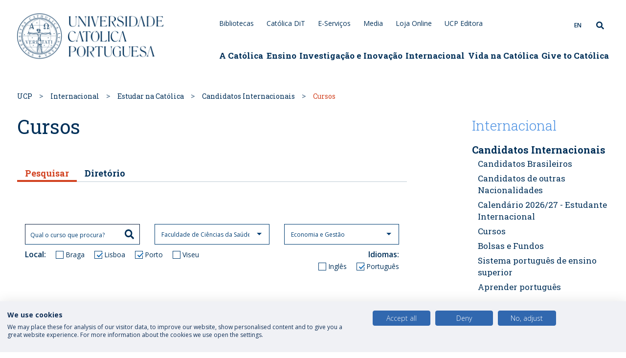

--- FILE ---
content_type: text/html; charset=UTF-8
request_url: https://www.ucp.pt/pt-pt/internacional/estudar-na-catolica/candidatos-internacionais/cursos?f%5B0%5D=ucp_education_field%3A206&f%5B1%5D=ucp_faculty%3A646&f%5B2%5D=ucp_faculty%3A25906&f%5B3%5D=ucp_faculty_location%3A146&f%5B4%5D=ucp_faculty_location%3A151&f%5B5%5D=ucp_languages%3A221
body_size: 213135
content:
<!DOCTYPE html>
<html lang="pt-pt" dir="ltr" prefix="og: https://ogp.me/ns#">
  <head>
    <meta charset="utf-8" />
<meta itemprop="name" content="Cursos" />
<meta name="twitter:card" content="summary" />
<link rel="canonical" href="https://www.ucp.pt/pt-pt/internacional/estudar-na-catolica/candidatos-internacionais/cursos" />
<meta name="twitter:title" content="Cursos" />
<meta property="og:type" content="Basic page" />
<meta property="og:url" content="https://www.ucp.pt/pt-pt/internacional/estudar-na-catolica/candidatos-internacionais/cursos" />
<meta property="og:title" content="Cursos UCP" />
<meta name="twitter:url" content="https://www.ucp.pt/pt-pt/internacional/estudar-na-catolica/candidatos-internacionais/cursos" />
<meta property="og:image" content="https://www.ucp.pt/themes/custom/hydra_theme/build/public/img/logo-mobile@2x.png" />
<meta property="og:image:secure_url" content="https://www.ucp.pt/themes/custom/hydra_theme/build/public/img/logo-mobile@2x.png" />
<meta property="og:image:type" content="image/jpeg,image/png" />
<meta name="Generator" content="Drupal 8 (https://www.drupal.org)" />
<meta name="MobileOptimized" content="width" />
<meta name="HandheldFriendly" content="true" />
<meta name="viewport" content="width=device-width, initial-scale=1.0" />
<link rel="shortcut icon" href="/themes/custom/hydra_theme/favicon.ico" type="image/vnd.microsoft.icon" />
<link rel="alternate" hreflang="en" href="https://www.ucp.pt/international/study-catolica/international-applicants/programmes" />
<link rel="alternate" hreflang="pt-pt" href="https://www.ucp.pt/pt-pt/internacional/estudar-na-catolica/candidatos-internacionais/cursos" />
<link rel="revision" href="https://www.ucp.pt/pt-pt/internacional/estudar-na-catolica/candidatos-internacionais/cursos" />

    <title>Cursos | UCP</title>
    <meta http-equiv="X-UA-Compatible" content="IE=edge">
    <meta name="viewport" content="width=device-width, initial-scale=1, shrink-to-fit=no">

    <!-- Google Tag Manager -->
    <script>(function(w,d,s,l,i){w[l]=w[l]||[];w[l].push({'gtm.start':
        new Date().getTime(),event:'gtm.js'});var f=d.getElementsByTagName(s)[0],
          j=d.createElement(s),dl=l!='dataLayer'?'&l='+l:'';j.async=true;j.src=
          'https://www.googletagmanager.com/gtm.js?id='+i+dl;f.parentNode.insertBefore(j,f);
          })(window,document,'script','dataLayer','GTM-5VX49WK');</script>
    <!-- End Google Tag Manager -->

    <!-- Facebook Domain Verification -->
    <meta name="facebook-domain-verification" content="jqul2kize3isvou8i6hzxrwi7isxrf" />
    <!-- End Facebook Domain Verification -->

    <link rel="stylesheet" media="all" href="/core/themes/stable/css/system/components/ajax-progress.module.css?t8zeyb" />
<link rel="stylesheet" media="all" href="/core/themes/stable/css/system/components/align.module.css?t8zeyb" />
<link rel="stylesheet" media="all" href="/core/themes/stable/css/system/components/autocomplete-loading.module.css?t8zeyb" />
<link rel="stylesheet" media="all" href="/core/themes/stable/css/system/components/fieldgroup.module.css?t8zeyb" />
<link rel="stylesheet" media="all" href="/core/themes/stable/css/system/components/container-inline.module.css?t8zeyb" />
<link rel="stylesheet" media="all" href="/core/themes/stable/css/system/components/clearfix.module.css?t8zeyb" />
<link rel="stylesheet" media="all" href="/core/themes/stable/css/system/components/details.module.css?t8zeyb" />
<link rel="stylesheet" media="all" href="/core/themes/stable/css/system/components/hidden.module.css?t8zeyb" />
<link rel="stylesheet" media="all" href="/core/themes/stable/css/system/components/item-list.module.css?t8zeyb" />
<link rel="stylesheet" media="all" href="/core/themes/stable/css/system/components/js.module.css?t8zeyb" />
<link rel="stylesheet" media="all" href="/core/themes/stable/css/system/components/nowrap.module.css?t8zeyb" />
<link rel="stylesheet" media="all" href="/core/themes/stable/css/system/components/position-container.module.css?t8zeyb" />
<link rel="stylesheet" media="all" href="/core/themes/stable/css/system/components/progress.module.css?t8zeyb" />
<link rel="stylesheet" media="all" href="/core/themes/stable/css/system/components/reset-appearance.module.css?t8zeyb" />
<link rel="stylesheet" media="all" href="/core/themes/stable/css/system/components/resize.module.css?t8zeyb" />
<link rel="stylesheet" media="all" href="/core/themes/stable/css/system/components/sticky-header.module.css?t8zeyb" />
<link rel="stylesheet" media="all" href="/core/themes/stable/css/system/components/system-status-counter.css?t8zeyb" />
<link rel="stylesheet" media="all" href="/core/themes/stable/css/system/components/system-status-report-counters.css?t8zeyb" />
<link rel="stylesheet" media="all" href="/core/themes/stable/css/system/components/system-status-report-general-info.css?t8zeyb" />
<link rel="stylesheet" media="all" href="/core/themes/stable/css/system/components/tabledrag.module.css?t8zeyb" />
<link rel="stylesheet" media="all" href="/core/themes/stable/css/system/components/tablesort.module.css?t8zeyb" />
<link rel="stylesheet" media="all" href="/core/themes/stable/css/system/components/tree-child.module.css?t8zeyb" />
<link rel="stylesheet" media="all" href="/modules/contrib/anchor_link/css/anchor_link.css?t8zeyb" />
<link rel="stylesheet" media="all" href="/themes/custom/hydra_theme/build/app.css?t8zeyb" />

    
<!--[if lte IE 8]>
<script src="/core/assets/vendor/html5shiv/html5shiv.min.js?v=3.7.3"></script>
<![endif]-->


    <!-- Google fonts -->
    <link href="https://fonts.googleapis.com/css?family=Roboto+Slab:300,400,700" rel="stylesheet">
    <link href="https://fonts.googleapis.com/css?family=Open+Sans:300,300i,400,400i,600,600i,700,700i|Roboto+Slab:300,400,700" rel="stylesheet">
    <link href="https://fonts.googleapis.com/css2?family=Noto+Sans&family=Oswald:wght@200;300;400;500;600;700&display=swap" rel="stylesheet">
    <link rel="stylesheet" href="https://fonts.googleapis.com/css2?family=Material+Symbols+Outlined:opsz,wght,FILL,GRAD@20..48,100..700,0..1,-50..200" />

    <!-- Favicon -->
    <link rel="apple-touch-icon" sizes="180x180" href="/themes/custom/hydra_theme/build/public/img/apple-touch-icon.png">
    <link rel="icon" type="image/png" sizes="32x32" href="/themes/custom/hydra_theme/build/public/img/favicon-32x32.png">
    <link rel="icon" type="image/png" sizes="16x16" href="/themes/custom/hydra_theme/build/public/img/favicon-16x16.png">
    <link rel="manifest" href="/themes/custom/hydra_theme/site.webmanifest">
    <link rel="mask-icon" href="/themes/custom/hydra_theme/build/public/img/safari-pinned-tab.svg" color="#5bbad5">
    <meta name="msapplication-TileColor" content="#ffffff">
    <meta name="theme-color" content="#ffffff">
  </head>

    <body class="node-basic_page">

    <div hidden="" id="sprite-plyr"><!--?xml version="1.0" encoding="UTF-8"?--><svg xmlns="http://www.w3.org/2000/svg" xmlns:xlink="http://www.w3.org/1999/xlink"><symbol id="plyr-airplay" viewBox="0 0 18 18"><path d="M16 1H2a1 1 0 00-1 1v10a1 1 0 001 1h3v-2H3V3h12v8h-2v2h3a1 1 0 001-1V2a1 1 0 00-1-1z"></path><path d="M4 17h10l-5-6z"></path></symbol><symbol id="plyr-captions-off" viewBox="0 0 18 18"><path d="M1 1c-.6 0-1 .4-1 1v11c0 .6.4 1 1 1h4.6l2.7 2.7c.2.2.4.3.7.3.3 0 .5-.1.7-.3l2.7-2.7H17c.6 0 1-.4 1-1V2c0-.6-.4-1-1-1H1zm4.52 10.15c1.99 0 3.01-1.32 3.28-2.41l-1.29-.39c-.19.66-.78 1.45-1.99 1.45-1.14 0-2.2-.83-2.2-2.34 0-1.61 1.12-2.37 2.18-2.37 1.23 0 1.78.75 1.95 1.43l1.3-.41C8.47 4.96 7.46 3.76 5.5 3.76c-1.9 0-3.61 1.44-3.61 3.7 0 2.26 1.65 3.69 3.63 3.69zm7.57 0c1.99 0 3.01-1.32 3.28-2.41l-1.29-.39c-.19.66-.78 1.45-1.99 1.45-1.14 0-2.2-.83-2.2-2.34 0-1.61 1.12-2.37 2.18-2.37 1.23 0 1.78.75 1.95 1.43l1.3-.41c-.28-1.15-1.29-2.35-3.25-2.35-1.9 0-3.61 1.44-3.61 3.7 0 2.26 1.65 3.69 3.63 3.69z" fill-rule="evenodd" fill-opacity=".5"></path></symbol><symbol id="plyr-captions-on" viewBox="0 0 18 18"><path d="M1 1c-.6 0-1 .4-1 1v11c0 .6.4 1 1 1h4.6l2.7 2.7c.2.2.4.3.7.3.3 0 .5-.1.7-.3l2.7-2.7H17c.6 0 1-.4 1-1V2c0-.6-.4-1-1-1H1zm4.52 10.15c1.99 0 3.01-1.32 3.28-2.41l-1.29-.39c-.19.66-.78 1.45-1.99 1.45-1.14 0-2.2-.83-2.2-2.34 0-1.61 1.12-2.37 2.18-2.37 1.23 0 1.78.75 1.95 1.43l1.3-.41C8.47 4.96 7.46 3.76 5.5 3.76c-1.9 0-3.61 1.44-3.61 3.7 0 2.26 1.65 3.69 3.63 3.69zm7.57 0c1.99 0 3.01-1.32 3.28-2.41l-1.29-.39c-.19.66-.78 1.45-1.99 1.45-1.14 0-2.2-.83-2.2-2.34 0-1.61 1.12-2.37 2.18-2.37 1.23 0 1.78.75 1.95 1.43l1.3-.41c-.28-1.15-1.29-2.35-3.25-2.35-1.9 0-3.61 1.44-3.61 3.7 0 2.26 1.65 3.69 3.63 3.69z" fill-rule="evenodd"></path></symbol><symbol id="plyr-download" viewBox="0 0 18 18"><path d="M9 13c.3 0 .5-.1.7-.3L15.4 7 14 5.6l-4 4V1H8v8.6l-4-4L2.6 7l5.7 5.7c.2.2.4.3.7.3zm-7 2h14v2H2z"></path></symbol><symbol id="plyr-enter-fullscreen" viewBox="0 0 18 18"><path d="M10 3h3.6l-4 4L11 8.4l4-4V8h2V1h-7zM7 9.6l-4 4V10H1v7h7v-2H4.4l4-4z"></path></symbol><symbol id="plyr-exit-fullscreen" viewBox="0 0 18 18"><path d="M1 12h3.6l-4 4L2 17.4l4-4V17h2v-7H1zM16 .6l-4 4V1h-2v7h7V6h-3.6l4-4z"></path></symbol><symbol id="plyr-fast-forward" viewBox="0 0 18 18"><path d="M7.875 7.171L0 1v16l7.875-6.171V17L18 9 7.875 1z"></path></symbol><symbol id="plyr-logo-vimeo" viewBox="0 0 18 18"><path d="M17 5.3c-.1 1.6-1.2 3.7-3.3 6.4-2.2 2.8-4 4.2-5.5 4.2-.9 0-1.7-.9-2.4-2.6C5 10.9 4.4 6 3 6c-.1 0-.5.3-1.2.8l-.8-1c.8-.7 3.5-3.4 4.7-3.5 1.2-.1 2 .7 2.3 2.5.3 2 .8 6.1 1.8 6.1.9 0 2.5-3.4 2.6-4 .1-.9-.3-1.9-2.3-1.1.8-2.6 2.3-3.8 4.5-3.8 1.7.1 2.5 1.2 2.4 3.3z"></path></symbol><symbol id="plyr-logo-youtube" viewBox="0 0 18 18"><path d="M16.8 5.8c-.2-1.3-.8-2.2-2.2-2.4C12.4 3 9 3 9 3s-3.4 0-5.6.4C2 3.6 1.3 4.5 1.2 5.8 1 7.1 1 9 1 9s0 1.9.2 3.2c.2 1.3.8 2.2 2.2 2.4C5.6 15 9 15 9 15s3.4 0 5.6-.4c1.4-.3 2-1.1 2.2-2.4.2-1.3.2-3.2.2-3.2s0-1.9-.2-3.2zM7 12V6l5 3-5 3z"></path></symbol><symbol id="plyr-muted" viewBox="0 0 18 18"><path d="M12.4 12.5l2.1-2.1 2.1 2.1 1.4-1.4L15.9 9 18 6.9l-1.4-1.4-2.1 2.1-2.1-2.1L11 6.9 13.1 9 11 11.1zM3.786 6.008H.714C.286 6.008 0 6.31 0 6.76v4.512c0 .452.286.752.714.752h3.072l4.071 3.858c.5.3 1.143 0 1.143-.602V2.752c0-.601-.643-.977-1.143-.601L3.786 6.008z"></path></symbol><symbol id="plyr-pause" viewBox="0 0 18 18"><path d="M6 1H3c-.6 0-1 .4-1 1v14c0 .6.4 1 1 1h3c.6 0 1-.4 1-1V2c0-.6-.4-1-1-1zm6 0c-.6 0-1 .4-1 1v14c0 .6.4 1 1 1h3c.6 0 1-.4 1-1V2c0-.6-.4-1-1-1h-3z"></path></symbol><symbol id="plyr-pip" viewBox="0 0 18 18"><path d="M13.293 3.293L7.022 9.564l1.414 1.414 6.271-6.271L17 7V1h-6z"></path><path d="M13 15H3V5h5V3H2a1 1 0 00-1 1v12a1 1 0 001 1h12a1 1 0 001-1v-6h-2v5z"></path></symbol><symbol id="plyr-play" viewBox="0 0 18 18"><path d="M15.562 8.1L3.87.225c-.818-.562-1.87 0-1.87.9v15.75c0 .9 1.052 1.462 1.87.9L15.563 9.9c.584-.45.584-1.35 0-1.8z"></path></symbol><symbol id="plyr-restart" viewBox="0 0 18 18"><path d="M9.7 1.2l.7 6.4 2.1-2.1c1.9 1.9 1.9 5.1 0 7-.9 1-2.2 1.5-3.5 1.5-1.3 0-2.6-.5-3.5-1.5-1.9-1.9-1.9-5.1 0-7 .6-.6 1.4-1.1 2.3-1.3l-.6-1.9C6 2.6 4.9 3.2 4 4.1 1.3 6.8 1.3 11.2 4 14c1.3 1.3 3.1 2 4.9 2 1.9 0 3.6-.7 4.9-2 2.7-2.7 2.7-7.1 0-9.9L16 1.9l-6.3-.7z"></path></symbol><symbol id="plyr-rewind" viewBox="0 0 18 18"><path d="M10.125 1L0 9l10.125 8v-6.171L18 17V1l-7.875 6.171z"></path></symbol><symbol id="plyr-settings" viewBox="0 0 18 18"><path d="M16.135 7.784a2 2 0 01-1.23-2.969c.322-.536.225-.998-.094-1.316l-.31-.31c-.318-.318-.78-.415-1.316-.094a2 2 0 01-2.969-1.23C10.065 1.258 9.669 1 9.219 1h-.438c-.45 0-.845.258-.997.865a2 2 0 01-2.969 1.23c-.536-.322-.999-.225-1.317.093l-.31.31c-.318.318-.415.781-.093 1.317a2 2 0 01-1.23 2.969C1.26 7.935 1 8.33 1 8.781v.438c0 .45.258.845.865.997a2 2 0 011.23 2.969c-.322.536-.225.998.094 1.316l.31.31c.319.319.782.415 1.316.094a2 2 0 012.969 1.23c.151.607.547.865.997.865h.438c.45 0 .845-.258.997-.865a2 2 0 012.969-1.23c.535.321.997.225 1.316-.094l.31-.31c.318-.318.415-.781.094-1.316a2 2 0 011.23-2.969c.607-.151.865-.547.865-.997v-.438c0-.451-.26-.846-.865-.997zM9 12a3 3 0 110-6 3 3 0 010 6z"></path></symbol><symbol id="plyr-volume" viewBox="0 0 18 18"><path d="M15.6 3.3c-.4-.4-1-.4-1.4 0-.4.4-.4 1 0 1.4C15.4 5.9 16 7.4 16 9c0 1.6-.6 3.1-1.8 4.3-.4.4-.4 1 0 1.4.2.2.5.3.7.3.3 0 .5-.1.7-.3C17.1 13.2 18 11.2 18 9s-.9-4.2-2.4-5.7z"></path><path d="M11.282 5.282a.909.909 0 000 1.316c.735.735.995 1.458.995 2.402 0 .936-.425 1.917-.995 2.487a.909.909 0 000 1.316c.145.145.636.262 1.018.156a.725.725 0 00.298-.156C13.773 11.733 14.13 10.16 14.13 9c0-.17-.002-.34-.011-.51-.053-.992-.319-2.005-1.522-3.208a.909.909 0 00-1.316 0zm-7.496.726H.714C.286 6.008 0 6.31 0 6.76v4.512c0 .452.286.752.714.752h3.072l4.071 3.858c.5.3 1.143 0 1.143-.602V2.752c0-.601-.643-.977-1.143-.601L3.786 6.008z"></path></symbol></svg></div>
  <!-- Google Tag Manager (noscript) -->
  <noscript><iframe src="https://www.googletagmanager.com/ns.html?id=GTM-5VX49WK"
                    height="0" width="0" style="display:none;visibility:hidden"></iframe></noscript>
  <!-- End Google Tag Manager (noscript) -->

        <div id="app">
      <div class="app-container" v-cloak>
        
          <div class="dialog-off-canvas-main-canvas" data-off-canvas-main-canvas>
    
<div class="layout-container">
  <div class="ucp-search ucp-search--header">
  <div class="container">
    <div class="row">
      <div class="col">
        <form method="get" action="https://www.ucp.pt/pt-pt/search">
          <div class="form-group mb-0">
            <input type="text" class="form-control ucp-search__input" id="search" autocomplete="off" aria-describedby="search" name="search" placeholder="O que procura?">
            <button type="submit" class="ucp-search__button"><i class="material-icons">search</i></button>
          </div>
        </form>
      </div>
      <div class="col-2 col-md-1 text-center">
        <i class="material-icons ucp-search__close">close</i>
      </div>
    </div>
  </div>
</div>
  <div class="mobile-menu-background"></div>
<div class="mobile-menu-overlay" role="navigation">
  <div class="mobile-navigation-header">
    <div class="mobile-navigation-logo">
      <img src="/themes/custom/hydra_theme/build/public/img/logo-mobile@2x.png" class="img-fluid ucp-mobile-logo__image" alt ="logo_ucp"/>
      <span class="ucp-mobile-logo__signature">e-Católica</span>
    </div>
    <div class="mobile-navigation-actions">
      <span class="mobile-navigation-close"><i class="material-icons">close</i></span>
      <span data-level="0" class="mobile-navigation-back">
        <span class="mobile-navigation-back__link"><i class="material-icons">keyboard_arrow_left</i> voltar</span>
      </span>
    </div>
  </div>
  <div class="mobile-navigation__wrapper">
    <ul class="mobile-navigation">
      
  
                    <li class="mobile-navigation-item">
                    <a href="/pt-pt/aCatolica" class="mobile-navigation-link" data-drupal-link-system-path="node/108">            A Católica

                          <i class="material-icons">keyboard_arrow_right</i>
            
          </a>
                        
        
      <ul class="mobile-navigation mobile-navigation--level mobile-navigation--level-2">
        <li class="mobile-navigation-item mobile-navigation-item--context">
          A Católica
        </li>
                    <li class="mobile-navigation-item">
                           <a href= /pt-pt/catolica/apresentacao class='mobile-navigation-link'>                Institucional

                                  <i class="material-icons">keyboard_arrow_right</i>
                
              </a>
                                
        
      <ul class="mobile-navigation mobile-navigation--level mobile-navigation--level-2">
        <li class="mobile-navigation-item mobile-navigation-item--context">
          A Católica
        </li>
                    <li class="mobile-navigation-item">
                           <a href= /pt-pt/catolica/apresentacao class='mobile-navigation-link'>                Apresentação

                                  <i class="material-icons">keyboard_arrow_right</i>
                
              </a>
                                
        
      <ul class="mobile-navigation mobile-navigation--level mobile-navigation--level-2">
        <li class="mobile-navigation-item mobile-navigation-item--context">
          A Católica
        </li>
                    <li class="mobile-navigation-item">
                           <a href= /pt-pt/catolicainstitucionalapresentacao/missao-visao-e-estrategia class='mobile-navigation-link'>                Missão, Visão e Estratégia

                
              </a>
                          </li>
                      <li class="mobile-navigation-item">
                           <a href= /pt-pt/catolicainstitucionalapresentacao/catolica-em-numeros class='mobile-navigation-link'>                A Católica em Números

                
              </a>
                          </li>
                  </ul>
      
                          </li>
                      <li class="mobile-navigation-item">
                           <a href= /pt-pt/catolicainstitucional/historia class='mobile-navigation-link'>                História

                
              </a>
                          </li>
                      <li class="mobile-navigation-item">
                           <a href= /pt-pt/catolicainstitucional/organizacao class='mobile-navigation-link'>                Organização

                                  <i class="material-icons">keyboard_arrow_right</i>
                
              </a>
                                
        
      <ul class="mobile-navigation mobile-navigation--level mobile-navigation--level-2">
        <li class="mobile-navigation-item mobile-navigation-item--context">
          A Católica
        </li>
                    <li class="mobile-navigation-item">
                           <a href= /pt-pt/catolicainstitucionalorganizacao/orgaos-individuais-de-governo class='mobile-navigation-link'>                Órgãos de Governo

                                  <i class="material-icons">keyboard_arrow_right</i>
                
              </a>
                                
        
      <ul class="mobile-navigation mobile-navigation--level mobile-navigation--level-2">
        <li class="mobile-navigation-item mobile-navigation-item--context">
          A Católica
        </li>
                    <li class="mobile-navigation-item">
                           <a href= /pt-pt/catolicainstitucionalorganizacao/orgaos-individuais-de-governo class='mobile-navigation-link'>                Orgãos Individuais de Governo

                
              </a>
                          </li>
                      <li class="mobile-navigation-item">
                           <a href= /pt-pt/catolicainstitucionalorganizacaoorgaos-de-governo/equipa-reitoral-2024-2028 class='mobile-navigation-link'>                Equipa Reitoral (2024 - 2028)

                
              </a>
                          </li>
                      <li class="mobile-navigation-item">
                           <a href= /pt-pt/catolicainstitucionalorganizacaoorgaos-de-governo/conselho-superior class='mobile-navigation-link'>                Conselho Superior

                
              </a>
                          </li>
                      <li class="mobile-navigation-item">
                           <a href= /pt-pt/catolicainstitucionalorganizacaoorgaos-de-governo/administracao-dos-campi class='mobile-navigation-link'>                Administração dos Campi

                
              </a>
                          </li>
                      <li class="mobile-navigation-item">
                           <a href= /pt-pt/catolicainstitucionalorganizacaoorgaos-de-governo/diretores-das-unidades-academicas class='mobile-navigation-link'>                Diretores das Unidades Académicas

                
              </a>
                          </li>
                  </ul>
      
                          </li>
                      <li class="mobile-navigation-item">
                           <a href= /pt-pt/catolicainstitucionalorganizacao/estatutos-da-universidade class='mobile-navigation-link'>                Estatutos da Universidade

                
              </a>
                          </li>
                      <li class="mobile-navigation-item">
                           <a href= /pt-pt/catolicainstitucionalorganizacao/gabinete-da-reitoria class='mobile-navigation-link'>                Gabinete da Reitoria

                
              </a>
                          </li>
                  </ul>
      
                          </li>
                      <li class="mobile-navigation-item">
                           <a href= /pt-pt/catolicainstitucional/entidades-associadas class='mobile-navigation-link'>                Entidades Associadas

                
              </a>
                          </li>
                      <li class="mobile-navigation-item">
                           <a href= /pt-pt/catolicainstitucional/comunicacoes-da-reitora class='mobile-navigation-link'>                Comunicações da Reitora

                
              </a>
                          </li>
                      <li class="mobile-navigation-item">
                           <a href= /pt-pt/catolicainstitucional/provedorias class='mobile-navigation-link'>                Provedorias

                
              </a>
                          </li>
                      <li class="mobile-navigation-item">
                           <a href= /pt-pt/catolicainstitucional/doutoramentos-honoris-causa class='mobile-navigation-link'>                Doutoramentos Honoris Causa

                
              </a>
                          </li>
                      <li class="mobile-navigation-item">
                           <a href= /pt-pt/catolicainstitucional/o-sistema-da-qualidade-da-ucp-sq-ucp class='mobile-navigation-link'>                Sistema da Qualidade

                                  <i class="material-icons">keyboard_arrow_right</i>
                
              </a>
                                
        
      <ul class="mobile-navigation mobile-navigation--level mobile-navigation--level-2">
        <li class="mobile-navigation-item mobile-navigation-item--context">
          A Católica
        </li>
                    <li class="mobile-navigation-item">
                           <a href= /pt-pt/catolicainstitucionalsistema-de-qualidade/sistema-da-qualidade-da-ucp-sq-ucp class='mobile-navigation-link'>                Sistema da Qualidade da UCP

                
              </a>
                          </li>
                      <li class="mobile-navigation-item">
                           <a href= /pt-pt/catolicainstitucionalsistema-da-qualidade/como-estruturamos-qualidade class='mobile-navigation-link'>                Como estruturamos a Qualidade

                                  <i class="material-icons">keyboard_arrow_right</i>
                
              </a>
                                
        
      <ul class="mobile-navigation mobile-navigation--level mobile-navigation--level-2">
        <li class="mobile-navigation-item mobile-navigation-item--context">
          A Católica
        </li>
                    <li class="mobile-navigation-item">
                           <a href= /pt-pt/catolicainstitucionalsistema-da-qualidadecomo-estruturamos-qualidade/subcomissao-da class='mobile-navigation-link'>                Subcomissão da Sustentabilidade

                
              </a>
                          </li>
                  </ul>
      
                          </li>
                      <li class="mobile-navigation-item">
                           <a href= /pt-pt/catolicainstitucionalsistema-de-qualidade/como-gerimos-qualidade class='mobile-navigation-link'>                Como Gerimos a Qualidade

                
              </a>
                          </li>
                      <li class="mobile-navigation-item">
                           <a href= /pt-pt/catolicainstitucionalsistema-da-qualidade/como-monitorizamos-e-avaliamos-qualidade class='mobile-navigation-link'>                Como Monitorizamos e Avaliamos a Qualidade

                
              </a>
                          </li>
                      <li class="mobile-navigation-item">
                           <a href= /pt-pt/catolicainstitucionalsistema-de-qualidade/como-nos-contactar class='mobile-navigation-link'>                Como nos contactar

                
              </a>
                          </li>
                  </ul>
      
                          </li>
                      <li class="mobile-navigation-item">
                           <a href= /pt-pt/catolicainstitucional/documentacao-e-legislacao class='mobile-navigation-link'>                Documentação e Legislação

                
              </a>
                          </li>
                      <li class="mobile-navigation-item">
                           <a href= /pt-pt/catolicainstitucional/protecao-de-dados-pessoais class='mobile-navigation-link'>                Proteção de Dados Pessoais

                
              </a>
                          </li>
                      <li class="mobile-navigation-item">
                           <a href= /pt-pt/catolicainstitucional/atividade-editorial class='mobile-navigation-link'>                Atividade Editorial

                
              </a>
                          </li>
                      <li class="mobile-navigation-item">
                           <a href= /pt-pt/media/58921/file class='mobile-navigation-link'>                Calendário Académico 2025/26

                
              </a>
                          </li>
                  </ul>
      
                          </li>
                      <li class="mobile-navigation-item">
                           <a href= /pt-pt/catolica/os-campi-da-catolica class='mobile-navigation-link'>                Os Campi da Católica

                                  <i class="material-icons">keyboard_arrow_right</i>
                
              </a>
                                
        
      <ul class="mobile-navigation mobile-navigation--level mobile-navigation--level-2">
        <li class="mobile-navigation-item mobile-navigation-item--context">
          A Católica
        </li>
                    <li class="mobile-navigation-item">
                           <a href= /pt-pt/catolicaos-campi-da-catolica/campus-de-lisboa class='mobile-navigation-link'>                Lisboa (Sede)

                                  <i class="material-icons">keyboard_arrow_right</i>
                
              </a>
                                
        
      <ul class="mobile-navigation mobile-navigation--level mobile-navigation--level-2">
        <li class="mobile-navigation-item mobile-navigation-item--context">
          A Católica
        </li>
                    <li class="mobile-navigation-item">
                           <a href= /pt-pt/catolicaos-campi-da-catolicalisboa-sede/cidade-de-lisboa class='mobile-navigation-link'>                Cidade de Lisboa

                
              </a>
                          </li>
                  </ul>
      
                          </li>
                      <li class="mobile-navigation-item">
                           <a href= /pt-pt/catolicaos-campi-da-catolica/campus-do-porto class='mobile-navigation-link'>                Porto

                                  <i class="material-icons">keyboard_arrow_right</i>
                
              </a>
                                
        
      <ul class="mobile-navigation mobile-navigation--level mobile-navigation--level-2">
        <li class="mobile-navigation-item mobile-navigation-item--context">
          A Católica
        </li>
                    <li class="mobile-navigation-item">
                           <a href= /pt-pt/catolicasede-e-centros-regionaiscentro-regional-do-porto/cidade-do-porto class='mobile-navigation-link'>                Cidade do Porto

                
              </a>
                          </li>
                  </ul>
      
                          </li>
                      <li class="mobile-navigation-item">
                           <a href= /pt-pt/catolicaos-campi-da-catolica/campus-de-braga class='mobile-navigation-link'>                Braga

                                  <i class="material-icons">keyboard_arrow_right</i>
                
              </a>
                                
        
      <ul class="mobile-navigation mobile-navigation--level mobile-navigation--level-2">
        <li class="mobile-navigation-item mobile-navigation-item--context">
          A Católica
        </li>
                    <li class="mobile-navigation-item">
                           <a href= /pt-pt/catolicasede-e-centros-regionaiscentro-regional-de-braga/cidade-de-braga class='mobile-navigation-link'>                Cidade de Braga

                
              </a>
                          </li>
                  </ul>
      
                          </li>
                      <li class="mobile-navigation-item">
                           <a href= /pt-pt/catolicaos-campi-da-catolica/campus-de-viseu class='mobile-navigation-link'>                Viseu

                                  <i class="material-icons">keyboard_arrow_right</i>
                
              </a>
                                
        
      <ul class="mobile-navigation mobile-navigation--level mobile-navigation--level-2">
        <li class="mobile-navigation-item mobile-navigation-item--context">
          A Católica
        </li>
                    <li class="mobile-navigation-item">
                           <a href= /pt-pt/catolicasede-e-centros-regionaiscentro-regional-de-viseu/cidade-de-viseu class='mobile-navigation-link'>                Cidade de Viseu

                
              </a>
                          </li>
                  </ul>
      
                          </li>
                  </ul>
      
                          </li>
                      <li class="mobile-navigation-item">
                           <a href= /pt-pt/noticias class='mobile-navigation-link'>                Notícias e Eventos

                                  <i class="material-icons">keyboard_arrow_right</i>
                
              </a>
                                
        
      <ul class="mobile-navigation mobile-navigation--level mobile-navigation--level-2">
        <li class="mobile-navigation-item mobile-navigation-item--context">
          A Católica
        </li>
                    <li class="mobile-navigation-item">
                           <a href= /pt-pt/eventos class='mobile-navigation-link'>                Eventos

                
              </a>
                          </li>
                      <li class="mobile-navigation-item">
                           <a href= /pt-pt/noticias class='mobile-navigation-link'>                Notícias

                
              </a>
                          </li>
                      <li class="mobile-navigation-item">
                           <a href= /pt-pt/press class='mobile-navigation-link'>                Notícias de Imprensa

                
              </a>
                          </li>
                  </ul>
      
                          </li>
                      <li class="mobile-navigation-item">
                           <a href= /pt-pt/casus class='mobile-navigation-link'>                Católica para a Sustentabilidade

                                  <i class="material-icons">keyboard_arrow_right</i>
                
              </a>
                                
        
      <ul class="mobile-navigation mobile-navigation--level mobile-navigation--level-2">
        <li class="mobile-navigation-item mobile-navigation-item--context">
          A Católica
        </li>
                    <li class="mobile-navigation-item">
                           <a href= /pt-pt/catolica-para-sustentabilidade/semana-da-sustentabilidade class='mobile-navigation-link'>                Semana da Sustentabilidade

                                  <i class="material-icons">keyboard_arrow_right</i>
                
              </a>
                                
        
      <ul class="mobile-navigation mobile-navigation--level mobile-navigation--level-2">
        <li class="mobile-navigation-item mobile-navigation-item--context">
          A Católica
        </li>
                    <li class="mobile-navigation-item">
                           <a href= /pt-pt/catolica-semana-da-sustentabilidade/agenda-campus-lisboa class='mobile-navigation-link'>                Agenda de Lisboa

                
              </a>
                          </li>
                      <li class="mobile-navigation-item">
                           <a href= /pt-pt/catolica-semana-da-sustentabilidade/agenda-campus-porto class='mobile-navigation-link'>                Agenda Porto

                
              </a>
                          </li>
                      <li class="mobile-navigation-item">
                           <a href= /pt-pt/catolica-semana-da-sustentabilidade/agenda-campus-braga class='mobile-navigation-link'>                Agenda Braga

                
              </a>
                          </li>
                      <li class="mobile-navigation-item">
                           <a href= /pt-pt/catolica-semana-da-sustentabilidade/agenda-campus-viseu class='mobile-navigation-link'>                Agenda de Viseu

                
              </a>
                          </li>
                      <li class="mobile-navigation-item">
                           <a href= /pt-pt/catolica-semana-da-sustentabilidade/mais-curiosidades class='mobile-navigation-link'>                Mais curiosidades sobre Sustentabilidade

                
              </a>
                          </li>
                  </ul>
      
                          </li>
                      <li class="mobile-navigation-item">
                           <a href= /pt-pt/sobre-catolica-para-sustentabilidade class='mobile-navigation-link'>                Sobre a CASUS

                                  <i class="material-icons">keyboard_arrow_right</i>
                
              </a>
                                
        
      <ul class="mobile-navigation mobile-navigation--level mobile-navigation--level-2">
        <li class="mobile-navigation-item mobile-navigation-item--context">
          A Católica
        </li>
                    <li class="mobile-navigation-item">
                           <a href= /pt-pt/catolicacatolica-para-sustentabilidadesobre-casus/praticas-governativas class='mobile-navigation-link'>                Responsabilidade da Governação

                
              </a>
                          </li>
                      <li class="mobile-navigation-item">
                           <a href= /pt-pt/catolicacatolica-para-sustentabilidadesobre-casus/nossa-estrategia class='mobile-navigation-link'>                A Nossa Estratégia

                
              </a>
                          </li>
                      <li class="mobile-navigation-item">
                           <a href= /pt-pt/catolicacatolica-para-sustentabilidadesobre-casus/agenda-para-sustentabilidade-2021-2025 class='mobile-navigation-link'>                Agenda para a Sustentabilidade

                
              </a>
                          </li>
                      <li class="mobile-navigation-item">
                           <a href= /pt-pt/catolicacatolica-para-sustentabilidadesobre-casus/plano-protecao-e-cuidado class='mobile-navigation-link'>                Plano Proteção e Cuidado

                
              </a>
                          </li>
                      <li class="mobile-navigation-item">
                           <a href= /pt-pt/catolicacatolica-para-sustentabilidadesobre-casus/compromissos class='mobile-navigation-link'>                Compromissos

                
              </a>
                          </li>
                  </ul>
      
                          </li>
                      <li class="mobile-navigation-item">
                           <a href= /pt-pt/casus-ensino class='mobile-navigation-link'>                Ensino

                                  <i class="material-icons">keyboard_arrow_right</i>
                
              </a>
                                
        
      <ul class="mobile-navigation mobile-navigation--level mobile-navigation--level-2">
        <li class="mobile-navigation-item mobile-navigation-item--context">
          A Católica
        </li>
                    <li class="mobile-navigation-item">
                           <a href= /pt-pt/catolicacatolica-para-sustentabilidadeensino/cadeiras-ods class='mobile-navigation-link'>                Cadeiras ODS

                
              </a>
                          </li>
                      <li class="mobile-navigation-item">
                           <a href= /pt-pt/catolicacatolica-para-sustentabilidadeensino/aprendizagem-servico class='mobile-navigation-link'>                Aprendizagem-Serviço

                
              </a>
                          </li>
                  </ul>
      
                          </li>
                      <li class="mobile-navigation-item">
                           <a href= /pt-pt/casus-investigacao class='mobile-navigation-link'>                Investigação

                
              </a>
                          </li>
                      <li class="mobile-navigation-item">
                           <a href= /pt-pt/catolicacatolica-para-sustentabilidade/comunidade class='mobile-navigation-link'>                Comunidade

                                  <i class="material-icons">keyboard_arrow_right</i>
                
              </a>
                                
        
      <ul class="mobile-navigation mobile-navigation--level mobile-navigation--level-2">
        <li class="mobile-navigation-item mobile-navigation-item--context">
          A Católica
        </li>
                    <li class="mobile-navigation-item">
                           <a href= /pt-pt/catolicacatolica-para-sustentabilidadecomunidade/diversidade-equidade-e-inclusao class='mobile-navigation-link'>                Diversidade, Equidade e Inclusão

                
              </a>
                          </li>
                      <li class="mobile-navigation-item">
                           <a href= /pt-pt/catolicacatolica-para-sustentabilidadecomunidade/projetos-na-comunidade class='mobile-navigation-link'>                Projetos na Comunidade

                
              </a>
                          </li>
                  </ul>
      
                          </li>
                      <li class="mobile-navigation-item">
                           <a href= /pt-pt/gerir-o-campus-de-forma-sustentavel class='mobile-navigation-link'>                Campus Sustentável

                                  <i class="material-icons">keyboard_arrow_right</i>
                
              </a>
                                
        
      <ul class="mobile-navigation mobile-navigation--level mobile-navigation--level-2">
        <li class="mobile-navigation-item mobile-navigation-item--context">
          A Católica
        </li>
                    <li class="mobile-navigation-item">
                           <a href= /pt-pt/catolicacatolica-para-sustentabilidadecampus-sustentavel/pegada-de-carbono class='mobile-navigation-link'>                Pegada de Carbono

                
              </a>
                          </li>
                      <li class="mobile-navigation-item">
                           <a href= /pt-pt/catolicacatolica-para-sustentabilidadecampus-sustentavel/mobilidade-sustentavel-na-catolica class='mobile-navigation-link'>                Mobilidade Sustentável

                
              </a>
                          </li>
                  </ul>
      
                          </li>
                  </ul>
      
                          </li>
                      <li class="mobile-navigation-item">
                           <a href= /pt-pt/catolica/centro-academico-clinico-catolica-luz-cac-cl class='mobile-navigation-link'>                Centro Académico Clínico Católica Luz (CAC - CL)

                                  <i class="material-icons">keyboard_arrow_right</i>
                
              </a>
                                
        
      <ul class="mobile-navigation mobile-navigation--level mobile-navigation--level-2">
        <li class="mobile-navigation-item mobile-navigation-item--context">
          A Católica
        </li>
                    <li class="mobile-navigation-item">
                           <a href= /pt-pt/catolicacentro-academico-clinico-catolica-luz-cac-cl/centro-academico-clinico-catolica-luz-cac-cl class='mobile-navigation-link'>                Centro Académico Clínico Católica Luz  (CAC - CL)

                
              </a>
                          </li>
                      <li class="mobile-navigation-item">
                           <a href= /pt-pt/catolicacentro-academico-clinico-catolica-luz-cac-cl/parceiros-0 class='mobile-navigation-link'>                Parceiros

                
              </a>
                          </li>
                      <li class="mobile-navigation-item">
                           <a href= /pt-pt/catolicacentro-academico-clinico-catolica-luz-cac-cl/ensino class='mobile-navigation-link'>                Ensino

                
              </a>
                          </li>
                      <li class="mobile-navigation-item">
                           <a href= /pt-pt/catolicacentro-academico-clinico-catolica-luz-cac-cl/investigacao class='mobile-navigation-link'>                Investigação

                
              </a>
                          </li>
                      <li class="mobile-navigation-item">
                           <a href= /pt-pt/catolicacentro-academico-clinico-catolica-luz-cac-cl/atividade-assistencial class='mobile-navigation-link'>                Atividade Assistencial

                
              </a>
                          </li>
                      <li class="mobile-navigation-item">
                           <a href= /pt-pt/catolicacentro-academico-clinico-catolica-luz-cac-cl/contactos class='mobile-navigation-link'>                CAC | Contactos

                
              </a>
                          </li>
                  </ul>
      
                          </li>
                      <li class="mobile-navigation-item">
                           <a href= /pt-pt/catolica/prr class='mobile-navigation-link'>                Plano Recuperação e Resiliência (PRR)

                                  <i class="material-icons">keyboard_arrow_right</i>
                
              </a>
                                
        
      <ul class="mobile-navigation mobile-navigation--level mobile-navigation--level-2">
        <li class="mobile-navigation-item mobile-navigation-item--context">
          A Católica
        </li>
                    <li class="mobile-navigation-item">
                           <a href= /pt-pt/catolica-prr/impulso-jovens-steam-e-impulso-adultos class='mobile-navigation-link'>                Impulso Jovens STEAM e Impulso Adultos

                                  <i class="material-icons">keyboard_arrow_right</i>
                
              </a>
                                
        
      <ul class="mobile-navigation mobile-navigation--level mobile-navigation--level-2">
        <li class="mobile-navigation-item mobile-navigation-item--context">
          A Católica
        </li>
                    <li class="mobile-navigation-item">
                           <a href= /pt-pt/catolicaplano-recuperacao-e-resiliencia-prrimpulso-jovens-steam-e-impulso-adultos/projeto-training class='mobile-navigation-link'>                Projeto Training for Resilience - A Value for the Future (PRR)

                
              </a>
                          </li>
                  </ul>
      
                          </li>
                      <li class="mobile-navigation-item">
                           <a href= /pt-pt/catolica-prr/impulso-mais-digital class='mobile-navigation-link'>                Impulso Mais Digital

                
              </a>
                          </li>
                  </ul>
      
                          </li>
                      <li class="mobile-navigation-item">
                           <a href= /pt-pt/alma-mater class='mobile-navigation-link'>                Revista Alma Mater

                
              </a>
                          </li>
                  </ul>
      
                  </li>
              <li class="mobile-navigation-item">
                    <a href="/pt-pt/ensino" class="mobile-navigation-link" data-drupal-link-system-path="node/206">            Ensino

                          <i class="material-icons">keyboard_arrow_right</i>
            
          </a>
                        
        
      <ul class="mobile-navigation mobile-navigation--level mobile-navigation--level-2">
        <li class="mobile-navigation-item mobile-navigation-item--context">
          Ensino
        </li>
                    <li class="mobile-navigation-item">
                           <a href= /pt-pt/ensino/cursos/licenciaturas class='mobile-navigation-link'>                Cursos

                                  <i class="material-icons">keyboard_arrow_right</i>
                
              </a>
                                
        
      <ul class="mobile-navigation mobile-navigation--level mobile-navigation--level-2">
        <li class="mobile-navigation-item mobile-navigation-item--context">
          Ensino
        </li>
                    <li class="mobile-navigation-item">
                           <a href= /pt-pt/ensino/cursos/licenciaturas class='mobile-navigation-link'>                Licenciaturas

                
              </a>
                          </li>
                      <li class="mobile-navigation-item">
                           <a href= /pt-pt/ensinocursos/mestrados-integrados class='mobile-navigation-link'>                Mestrados Integrados

                
              </a>
                          </li>
                      <li class="mobile-navigation-item">
                           <a href= /pt-pt/ensinocursos/mestrados class='mobile-navigation-link'>                Mestrados

                
              </a>
                          </li>
                      <li class="mobile-navigation-item">
                           <a href= /pt-pt/ensinocursos/doutoramentos class='mobile-navigation-link'>                Doutoramentos

                
              </a>
                          </li>
                      <li class="mobile-navigation-item">
                           <a href= /pt-pt/ensinocursos/pos-graduacoes-e-formacao-executiva class='mobile-navigation-link'>                Pós-Graduações e Formação Executiva

                
              </a>
                          </li>
                      <li class="mobile-navigation-item">
                           <a href= /pt-pt/ensinocursos/ensino-distancia class='mobile-navigation-link'>                Ensino à Distância

                
              </a>
                          </li>
                  </ul>
      
                          </li>
                      <li class="mobile-navigation-item">
                           <a href= /pt-pt/ensino/candidaturas class='mobile-navigation-link'>                Candidaturas 1.º Ciclo

                                  <i class="material-icons">keyboard_arrow_right</i>
                
              </a>
                                
        
      <ul class="mobile-navigation mobile-navigation--level mobile-navigation--level-2">
        <li class="mobile-navigation-item mobile-navigation-item--context">
          Ensino
        </li>
                    <li class="mobile-navigation-item">
                           <a href= /pt-pt/condicoes-de-acesso class='mobile-navigation-link'>                Condições de Acesso

                
              </a>
                          </li>
                      <li class="mobile-navigation-item">
                           <a href= /pt-pt/ensinocandidaturas-1o-ciclo/calendario-de-candidaturas-202526 class='mobile-navigation-link'>                Calendário de Candidaturas 2025/26

                                  <i class="material-icons">keyboard_arrow_right</i>
                
              </a>
                                
        
      <ul class="mobile-navigation mobile-navigation--level mobile-navigation--level-2">
        <li class="mobile-navigation-item mobile-navigation-item--context">
          Ensino
        </li>
                    <li class="mobile-navigation-item">
                           <a href= /pt-pt/ensinocandidaturas-1o-ciclocalendario-de-candidaturas-202526/campus-de-lisboa-acesso-202526 class='mobile-navigation-link'>                Campus de Lisboa

                
              </a>
                          </li>
                      <li class="mobile-navigation-item">
                           <a href= /pt-pt/ensinocandidaturas-1o-ciclocalendario-de-candidaturas-202526/campus-do-porto-acesso-202526 class='mobile-navigation-link'>                Campus do Porto

                
              </a>
                          </li>
                      <li class="mobile-navigation-item">
                           <a href= /pt-pt/ensinocandidaturas-1o-ciclocalendario-de-candidaturas-202526-em-elaboracao/campus-de-braga-acesso class='mobile-navigation-link'>                Campus de Braga

                
              </a>
                          </li>
                      <li class="mobile-navigation-item">
                           <a href= /pt-pt/ensinocandidaturas-1o-ciclocalendario-de-candidaturas-202526/campus-de-viseu-acesso-202526 class='mobile-navigation-link'>                Campus de Viseu

                
              </a>
                          </li>
                      <li class="mobile-navigation-item">
                           <a href= /pt-pt/ensinocandidaturas-1o-ciclocalendario-de-candidaturas-202526/faculdade-de-teologia-acesso-202526 class='mobile-navigation-link'>                Faculdade de Teologia

                
              </a>
                          </li>
                  </ul>
      
                          </li>
                      <li class="mobile-navigation-item">
                           <a href= /pt-pt/ensinocandidaturas-1o-ciclo/provas-de-ingresso-2025-2026 class='mobile-navigation-link'>                Provas de Ingresso

                
              </a>
                          </li>
                      <li class="mobile-navigation-item">
                           <a href= /pt-pt/ensinocandidaturas-1o-ciclo/calculadora-de-nota-de-candidatura class='mobile-navigation-link'>                Calculadora de Nota de Candidatura

                
              </a>
                          </li>
                      <li class="mobile-navigation-item">
                           <a href= /pt-pt/candidatura class='mobile-navigation-link'>                Apresentar a Candidatura

                                  <i class="material-icons">keyboard_arrow_right</i>
                
              </a>
                                
        
      <ul class="mobile-navigation mobile-navigation--level mobile-navigation--level-2">
        <li class="mobile-navigation-item mobile-navigation-item--context">
          Ensino
        </li>
                    <li class="mobile-navigation-item">
                           <a href= /pt-pt/ensinocandidaturas-1o-cicloapresentar-candidatura/braga-apresentar-candidatura class='mobile-navigation-link'>                Braga

                
              </a>
                          </li>
                      <li class="mobile-navigation-item">
                           <a href= /pt-pt/ensinocandidaturas-1o-cicloapresentar-candidatura/lisboa-apresentar-candidatura class='mobile-navigation-link'>                Lisboa

                
              </a>
                          </li>
                      <li class="mobile-navigation-item">
                           <a href= https://www.candidaturas.porto.ucp.pt/ class='mobile-navigation-link'>                Porto

                
              </a>
                          </li>
                      <li class="mobile-navigation-item">
                           <a href= /pt-pt/ensinocandidaturas-1o-cicloapresentar-candidatura/viseu-apresentar-candidatura class='mobile-navigation-link'>                Viseu

                
              </a>
                          </li>
                  </ul>
      
                          </li>
                      <li class="mobile-navigation-item">
                           <a href= /pt-pt/ensinocandidaturas-1o-ciclo/matricula-e-propinas class='mobile-navigation-link'>                Matrícula e Propinas

                                  <i class="material-icons">keyboard_arrow_right</i>
                
              </a>
                                
        
      <ul class="mobile-navigation mobile-navigation--level mobile-navigation--level-2">
        <li class="mobile-navigation-item mobile-navigation-item--context">
          Ensino
        </li>
                    <li class="mobile-navigation-item">
                           <a href= /pt-pt/ensinocandidaturas-1o-ciclomatricula-e-propinas/tabela-de-propinas-e-emolumentos-2025-2026 class='mobile-navigation-link'>                Tabela de Taxas e Emolumentos

                
              </a>
                          </li>
                  </ul>
      
                          </li>
                      <li class="mobile-navigation-item">
                           <a href= /pt-pt/ensinocandidaturas-1o-ciclo/apoio-social-e-bolsas class='mobile-navigation-link'>                Apoio Social e Bolsas

                
              </a>
                          </li>
                      <li class="mobile-navigation-item">
                           <a href= /pt-pt/ensinocandidaturas-1o-ciclo/faqs class='mobile-navigation-link'>                FAQs

                
              </a>
                          </li>
                  </ul>
      
                          </li>
                      <li class="mobile-navigation-item">
                           <a href= /pt-pt/ensino/servicos-de-apoio class='mobile-navigation-link'>                Serviços de Apoio

                                  <i class="material-icons">keyboard_arrow_right</i>
                
              </a>
                                
        
      <ul class="mobile-navigation mobile-navigation--level mobile-navigation--level-2">
        <li class="mobile-navigation-item mobile-navigation-item--context">
          Ensino
        </li>
                    <li class="mobile-navigation-item">
                           <a href= /pt-pt/ucp2mentalhealth class='mobile-navigation-link'>                UCP2 Mental Health

                                  <i class="material-icons">keyboard_arrow_right</i>
                
              </a>
                                
        
      <ul class="mobile-navigation mobile-navigation--level mobile-navigation--level-2">
        <li class="mobile-navigation-item mobile-navigation-item--context">
          Ensino
        </li>
                    <li class="mobile-navigation-item">
                           <a href= /pt-pt/ucp2mentalhealth/apoio-recursos class='mobile-navigation-link'>                Apoio &amp; Recursos

                                  <i class="material-icons">keyboard_arrow_right</i>
                
              </a>
                                
        
      <ul class="mobile-navigation mobile-navigation--level mobile-navigation--level-2">
        <li class="mobile-navigation-item mobile-navigation-item--context">
          Ensino
        </li>
                    <li class="mobile-navigation-item">
                           <a href= /pt-pt/apoio-psicologico-para-estudantes class='mobile-navigation-link'>                Apoio Psicológico para Estudantes

                
              </a>
                          </li>
                      <li class="mobile-navigation-item">
                           <a href= /pt-pt/apoio-psicologico-para-docentes-ou-colaboradores class='mobile-navigation-link'>                Apoio Psicológico para Docentes ou Colaboradores

                
              </a>
                          </li>
                      <li class="mobile-navigation-item">
                           <a href= /pt-pt/ensinoservicos-de-apoioucp2-mental-healthapoio-recursos/estudantes-internacionais class='mobile-navigation-link'>                Estudantes Internacionais

                
              </a>
                          </li>
                      <li class="mobile-navigation-item">
                           <a href= /pt-pt/ensinoservicos-de-apoioucp2-mental-healthapoio-recursos/necessidades-educativas-especificas class='mobile-navigation-link'>                Necessidades Educativas Específicas

                
              </a>
                          </li>
                      <li class="mobile-navigation-item">
                           <a href= /pt-pt/Recursos-sobre-sa%C3%BAde-mental class='mobile-navigation-link'>                Recursos sobre saúde mental

                
              </a>
                          </li>
                  </ul>
      
                          </li>
                      <li class="mobile-navigation-item">
                           <a href= /pt-pt/ensinoservicos-de-apoioucp2-mental-health/aprenda-desenvolva-competencias class='mobile-navigation-link'>                Aprenda + &amp; Desenvolva Competências

                                  <i class="material-icons">keyboard_arrow_right</i>
                
              </a>
                                
        
      <ul class="mobile-navigation mobile-navigation--level mobile-navigation--level-2">
        <li class="mobile-navigation-item mobile-navigation-item--context">
          Ensino
        </li>
                    <li class="mobile-navigation-item">
                           <a href= /pt-pt/ensinoservicos-de-apoioucp2-mental-healthaprenda-desenvolva-competencias/workshops-ucp2-mental class='mobile-navigation-link'>                Workshops para Estudantes

                
              </a>
                          </li>
                      <li class="mobile-navigation-item">
                           <a href= /pt-pt/Workshops-UCP2-Mental-Health-Docentes class='mobile-navigation-link'>                Workshops para Docentes

                
              </a>
                          </li>
                      <li class="mobile-navigation-item">
                           <a href= /pt-pt/ensinoservicos-de-apoioucp2-mental-healthaprenda-desenvolva-competencias/desenvolvimento-de-soft class='mobile-navigation-link'>                Desenvolvimento de Soft Skills

                
              </a>
                          </li>
                      <li class="mobile-navigation-item">
                           <a href= /pt-pt/ensinoservicos-de-apoioucp2-mental-healthaprenda-desenvolva-competencias/curso-pro-stress class='mobile-navigation-link'>                Course Pro-Stress

                
              </a>
                          </li>
                  </ul>
      
                          </li>
                      <li class="mobile-navigation-item">
                           <a href= /pt-pt/ensinoservicos-de-apoioucp2-mental-health/participe-viva-bem-na-comunidade class='mobile-navigation-link'>                Participe &amp; Viva Bem na Comunidade

                                  <i class="material-icons">keyboard_arrow_right</i>
                
              </a>
                                
        
      <ul class="mobile-navigation mobile-navigation--level mobile-navigation--level-2">
        <li class="mobile-navigation-item mobile-navigation-item--context">
          Ensino
        </li>
                    <li class="mobile-navigation-item">
                           <a href= /pt-pt/ensinoservicos-de-apoioucp2-mental-healthparticipe-viva-bem-na-comunidade/do-campus-para-o-mundo-do class='mobile-navigation-link'>                Do Campus para o Mundo do Trabalho

                
              </a>
                          </li>
                      <li class="mobile-navigation-item">
                           <a href= /pt-pt/ensinoservicos-de-apoioucp2-mental-healthparticipe-viva-bem-na-comunidade/outros-programas-de-0 class='mobile-navigation-link'>                Outros programas de Tutoria e Mentoria na Católica

                
              </a>
                          </li>
                  </ul>
      
                          </li>
                      <li class="mobile-navigation-item">
                           <a href= /pt-pt/ensinoservicos-de-apoioucp2-mental-health/saiba-ucp2-mental-health class='mobile-navigation-link'>                Saiba + UCP2 Mental Health

                                  <i class="material-icons">keyboard_arrow_right</i>
                
              </a>
                                
        
      <ul class="mobile-navigation mobile-navigation--level mobile-navigation--level-2">
        <li class="mobile-navigation-item mobile-navigation-item--context">
          Ensino
        </li>
                    <li class="mobile-navigation-item">
                           <a href= /pt-pt/ensinoservicos-de-apoioucp2-mental-healthsaiba-ucp2-mental-health/sobre-o-ucp2-mental-health class='mobile-navigation-link'>                Sobre

                
              </a>
                          </li>
                      <li class="mobile-navigation-item">
                           <a href= /pt-pt/ensinoservicos-de-apoioucp2-mental-healthsaiba-ucp2-mental-health/monitorizacao-avaliacao class='mobile-navigation-link'>                Monitorização &amp; Avaliação

                
              </a>
                          </li>
                      <li class="mobile-navigation-item">
                           <a href= /pt-pt/ensinoservicos-de-apoioucp2-mental-healthsaiba-ucp2-mental-health/saude-mental-no-ensino-superior class='mobile-navigation-link'>                Saúde Mental no Ensino Superior

                
              </a>
                          </li>
                      <li class="mobile-navigation-item">
                           <a href= /pt-pt/ensinoservicos-de-apoioucp2-mental-healthsaiba-ucp2-mental-health/ucp-students-voices class='mobile-navigation-link'>                UCP Students’ Voices

                
              </a>
                          </li>
                      <li class="mobile-navigation-item">
                           <a href= /pt-pt/ensinoservicos-de-apoioucp2-mental-healthsaiba-ucp2-mental-health/testemunhos class='mobile-navigation-link'>                Testemunhos

                
              </a>
                          </li>
                  </ul>
      
                          </li>
                      <li class="mobile-navigation-item">
                           <a href= /pt-pt/ensinoservicos-de-apoioucp2-mental-health/ucp2-mental-health-faqs-0 class='mobile-navigation-link'>                FAQs

                
              </a>
                          </li>
                      <li class="mobile-navigation-item">
                           <a href= /pt-pt/ensinoservicos-de-apoioucp2-mental-health/formulario-de-sugestoes class='mobile-navigation-link'>                Formulário de Sugestões

                
              </a>
                          </li>
                  </ul>
      
                          </li>
                      <li class="mobile-navigation-item">
                           <a href= /pt-pt/ensinoservicos-de-apoio/ucp4success class='mobile-navigation-link'>                UCP4SUCCESS

                                  <i class="material-icons">keyboard_arrow_right</i>
                
              </a>
                                
        
      <ul class="mobile-navigation mobile-navigation--level mobile-navigation--level-2">
        <li class="mobile-navigation-item mobile-navigation-item--context">
          Ensino
        </li>
                    <li class="mobile-navigation-item">
                           <a href= /pt-pt/ensinoservicos-de-apoioucp4success/ucp4success-em-detalhe class='mobile-navigation-link'>                UCP4SUCCESS em detalhe

                
              </a>
                          </li>
                      <li class="mobile-navigation-item">
                           <a href= /pt-pt/ensinoservicos-de-apoioucp4success/ucp4success-faqs class='mobile-navigation-link'>                UCP4SUCCESS | FAQS

                
              </a>
                          </li>
                      <li class="mobile-navigation-item">
                           <a href= /pt-pt/ensinoservicos-de-apoioucp4success/analise-e-sinalizacao-de-risco-de-abandono-e-insucesso-academico class='mobile-navigation-link'>                Análise e sinalização de risco de abandono e (in)sucesso académico

                
              </a>
                          </li>
                      <li class="mobile-navigation-item">
                           <a href= /pt-pt/ensinoservicos-de-apoioucp4success/portal-ucp4success class='mobile-navigation-link'>                Portal “Sou estudante UCP” | UCP4SUCCESS

                
              </a>
                          </li>
                      <li class="mobile-navigation-item">
                           <a href= /pt-pt/ensinoservicos-de-apoioucp4success/mentoria-ucp4sucess class='mobile-navigation-link'>                MentoriaUCP | UCP4SUCESS

                
              </a>
                          </li>
                      <li class="mobile-navigation-item">
                           <a href= /pt-pt/ensinoservicos-de-apoioucp4success/tutoria-ucp4sucess class='mobile-navigation-link'>                TutoriaUCP | UCP4SUCESS

                                  <i class="material-icons">keyboard_arrow_right</i>
                
              </a>
                                
        
      <ul class="mobile-navigation mobile-navigation--level mobile-navigation--level-2">
        <li class="mobile-navigation-item mobile-navigation-item--context">
          Ensino
        </li>
                    <li class="mobile-navigation-item">
                           <a href= /pt-pt/ensinoservicos-de-apoioucp4successtutoriaucp-ucp4sucess/international-conference-tutoring4success class='mobile-navigation-link'>                Conferência Internacional

                                  <i class="material-icons">keyboard_arrow_right</i>
                
              </a>
                                
        
      <ul class="mobile-navigation mobile-navigation--level mobile-navigation--level-2">
        <li class="mobile-navigation-item mobile-navigation-item--context">
          Ensino
        </li>
                    <li class="mobile-navigation-item">
                           <a href= /pt-pt/ensinoservicos-de-apoioucp4successtutoriaucp-ucp4sucessconferencia-internacional/apresentacao class='mobile-navigation-link'>                Apresentação

                
              </a>
                          </li>
                      <li class="mobile-navigation-item">
                           <a href= /pt-pt/ensinoservicos-de-apoioucp4successtutoriaucp-ucp4sucessconferencia-internacional/conferencia class='mobile-navigation-link'>                Programa

                
              </a>
                          </li>
                      <li class="mobile-navigation-item">
                           <a href= /pt-pt/ensinoservicos-de-apoioucp4successtutoriaucp-ucp4sucessconferencia-internacional/submissao-e class='mobile-navigation-link'>                Submissão e Inscrição

                
              </a>
                          </li>
                      <li class="mobile-navigation-item">
                           <a href= /pt-pt/ensinoservicos-de-apoioucp4successtutoriaucp-ucp4sucessconferencia-internacional/alojamento class='mobile-navigation-link'>                Alojamento, Alimentação e Transporte

                
              </a>
                          </li>
                      <li class="mobile-navigation-item">
                           <a href= /pt-pt/ensinoservicos-de-apoioucp4successtutoriaucp-ucp4sucessconferencia-internacional/comissao class='mobile-navigation-link'>                Comissão Científica e Organizadora

                
              </a>
                          </li>
                  </ul>
      
                          </li>
                  </ul>
      
                          </li>
                      <li class="mobile-navigation-item">
                           <a href= /pt-pt/ensinoservicos-de-apoioucp4success/cultura-ucp4sucess class='mobile-navigation-link'>                CulturaUCP | UCP4SUCESS

                
              </a>
                          </li>
                      <li class="mobile-navigation-item">
                           <a href= /pt-pt/ensinoservicos-de-apoioucp4success/bolsasucp4success class='mobile-navigation-link'>                BolsasUCP4SUCCESS

                
              </a>
                          </li>
                  </ul>
      
                          </li>
                      <li class="mobile-navigation-item">
                           <a href= /pt-pt/ensinoservicos-de-apoio/bibliotecas-da-universidade-catolica-portuguesa class='mobile-navigation-link'>                Bibliotecas

                                  <i class="material-icons">keyboard_arrow_right</i>
                
              </a>
                                
        
      <ul class="mobile-navigation mobile-navigation--level mobile-navigation--level-2">
        <li class="mobile-navigation-item mobile-navigation-item--context">
          Ensino
        </li>
                    <li class="mobile-navigation-item">
                           <a href= /pt-pt/ensinoservicos-de-apoiobibliotecas/bibliotecas-contactos-e-horarios class='mobile-navigation-link'>                Bibliotecas, Contactos e Horários

                                  <i class="material-icons">keyboard_arrow_right</i>
                
              </a>
                                
        
      <ul class="mobile-navigation mobile-navigation--level mobile-navigation--level-2">
        <li class="mobile-navigation-item mobile-navigation-item--context">
          Ensino
        </li>
                    <li class="mobile-navigation-item">
                           <a href= /pt-pt/ensinoservicos-de-apoiobibliotecasbibliotecas-contactos-e-horarios/biblioteca-d-jose-pedro-da-silva class='mobile-navigation-link'>                Biblioteca D. José Pedro da Silva

                
              </a>
                          </li>
                      <li class="mobile-navigation-item">
                           <a href= /pt-pt/ensinoservicos-de-apoiobibliotecasbibliotecas-contactos-e-horarios/biblioteca-d-manuel-vieira-de class='mobile-navigation-link'>                Biblioteca D. Manuel Vieira de Matos

                
              </a>
                          </li>
                      <li class="mobile-navigation-item">
                           <a href= /pt-pt/ensinoservicos-de-apoiobibliotecasbibliotecas-contactos-e-horarios/biblioteca-pe-julio-fragata class='mobile-navigation-link'>                Biblioteca Pe. Júlio Fragata

                
              </a>
                          </li>
                      <li class="mobile-navigation-item">
                           <a href= /pt-pt/ensinoservicos-de-apoiobibliotecasbibliotecas-contactos-e-horarios/biblioteca-universitaria-joao class='mobile-navigation-link'>                Biblioteca Universitária João Paulo II

                
              </a>
                          </li>
                      <li class="mobile-navigation-item">
                           <a href= /pt-pt/ensinoservicos-de-apoiobibliotecasbibliotecas-contactos-e-horarios/biblioteca-da-faculdade-de class='mobile-navigation-link'>                Biblioteca da Faculdade de Medicina

                
              </a>
                          </li>
                      <li class="mobile-navigation-item">
                           <a href= /pt-pt/ensinoservicos-de-apoiobibliotecasbibliotecas-contactos-e-horarios/biblioteca-do-paraiso class='mobile-navigation-link'>                Biblioteca do Paraíso

                
              </a>
                          </li>
                  </ul>
      
                          </li>
                      <li class="mobile-navigation-item">
                           <a href= /pt-pt/ensinoservicos-de-apoiobibliotecas/pedido-de-servicos-e-sugestoes-online class='mobile-navigation-link'>                Pedido de Serviços e Sugestões Online

                
              </a>
                          </li>
                      <li class="mobile-navigation-item">
                           <a href= /pt-pt/ensinoservicos-de-apoiobibliotecas/recursos-por-area class='mobile-navigation-link'>                Recursos de Informação

                                  <i class="material-icons">keyboard_arrow_right</i>
                
              </a>
                                
        
      <ul class="mobile-navigation mobile-navigation--level mobile-navigation--level-2">
        <li class="mobile-navigation-item mobile-navigation-item--context">
          Ensino
        </li>
                    <li class="mobile-navigation-item">
                           <a href= /pt-pt/ensinoservicos-de-apoiobibliotecas/recursos-por-area class='mobile-navigation-link'>                Recursos por Área

                                  <i class="material-icons">keyboard_arrow_right</i>
                
              </a>
                                
        
      <ul class="mobile-navigation mobile-navigation--level mobile-navigation--level-2">
        <li class="mobile-navigation-item mobile-navigation-item--context">
          Ensino
        </li>
                    <li class="mobile-navigation-item">
                           <a href= /pt-pt/ensinoservicos-de-apoiobibliotecasrecursos-de-informacaorecursos-por-area/artes-e-tecnologias class='mobile-navigation-link'>                Artes e Tecnologias

                
              </a>
                          </li>
                      <li class="mobile-navigation-item">
                           <a href= /pt-pt/ensinoservicos-de-apoiobibliotecasrecursos-de-informacaorecursos-por-area/ciencias-da-saude-e class='mobile-navigation-link'>                Ciências da Saúde e Ciências Exatas

                
              </a>
                          </li>
                      <li class="mobile-navigation-item">
                           <a href= /pt-pt/ensinoservicos-de-apoiobibliotecasrecursos-de-informacaorecursos-por-area/ciencias-sociais class='mobile-navigation-link'>                Ciências Sociais, Filosofia, Ciência Política, Comunicação e Cultura, História

                
              </a>
                          </li>
                      <li class="mobile-navigation-item">
                           <a href= /pt-pt/ensinoservicos-de-apoiobibliotecasrecursos-de-informacaorecursos-por-area/direito class='mobile-navigation-link'>                Direito

                
              </a>
                          </li>
                      <li class="mobile-navigation-item">
                           <a href= /pt-pt/ensinoservicos-de-apoiobibliotecasrecursos-de-informacaorecursos-por-area/educacao-e-psicologia class='mobile-navigation-link'>                Educação e Psicologia

                
              </a>
                          </li>
                      <li class="mobile-navigation-item">
                           <a href= /pt-pt/ensinoservicos-de-apoiobibliotecasrecursos-de-informacaorecursos-por-area/gestao-e-economia class='mobile-navigation-link'>                Gestão e Economia

                
              </a>
                          </li>
                      <li class="mobile-navigation-item">
                           <a href= /pt-pt/ensinoservicos-de-apoiobibliotecasrecursos-de-informacaorecursos-por-area/teologia-e-estudos-de class='mobile-navigation-link'>                Teologia e Estudos de Religião

                
              </a>
                          </li>
                      <li class="mobile-navigation-item">
                           <a href= /pt-pt/ensinoservicos-de-apoiobibliotecas-da-universidade-catolica-portuguesarecursos-de-6 class='mobile-navigation-link'>                União Europeia

                
              </a>
                          </li>
                      <li class="mobile-navigation-item">
                           <a href= /pt-pt/ensinoservicos-de-apoiobibliotecas-da-universidade-catolica-portuguesarecursos-de-7 class='mobile-navigation-link'>                Gestores de referências bibliográficas

                
              </a>
                          </li>
                  </ul>
      
                          </li>
                      <li class="mobile-navigation-item">
                           <a href= /pt-pt/ensinoservicos-de-apoiobibliotecasrecursos-de-informacao/aceder-recursos-de-informacao-subscritos class='mobile-navigation-link'>                Aceder a recursos de informação subscritos

                
              </a>
                          </li>
                      <li class="mobile-navigation-item">
                           <a href= https://catalogo.bibliotecas.ucp.pt/ class='mobile-navigation-link'>                Catálogo Bibliográfico Coletivo

                                  <i class="material-icons">keyboard_arrow_right</i>
                
              </a>
                                
        
      <ul class="mobile-navigation mobile-navigation--level mobile-navigation--level-2">
        <li class="mobile-navigation-item mobile-navigation-item--context">
          Ensino
        </li>
                    <li class="mobile-navigation-item">
                           <a href= /node/ecc6fec7-a04e-4480-985c-1e3b49e2890c class='mobile-navigation-link'>                Alexandre Fradique Morujão Fund

                
              </a>
                          </li>
                      <li class="mobile-navigation-item">
                           <a href= /pt-pt/ensinoservicos-de-apoiobibliotecasrecursos-de-informacaocatalogo-bibliografico-coletivo/fundo-4 class='mobile-navigation-link'>                Fundo Alexandre Fradique Morujão

                
              </a>
                          </li>
                      <li class="mobile-navigation-item">
                           <a href= /pt-pt/ensinoservicos-de-apoiobibliotecasrecursos-de-informacaocatalogo-bibliografico-coletivo/fundo-5 class='mobile-navigation-link'>                Fundo António Gonçalves Rodrigues

                
              </a>
                          </li>
                      <li class="mobile-navigation-item">
                           <a href= /pt-pt/ensinoservicos-de-apoiobibliotecasrecursos-de-informacaocatalogo-bibliografico-coletivo/fundo-6 class='mobile-navigation-link'>                Fundo António Rodrigues Cavalheiro

                
              </a>
                          </li>
                      <li class="mobile-navigation-item">
                           <a href= /pt-pt/ensinoservicos-de-apoiobibliotecasrecursos-de-informacaocatalogo-bibliografico-coletivo/fundo class='mobile-navigation-link'>                Fundo António Sardinha

                
              </a>
                          </li>
                      <li class="mobile-navigation-item">
                           <a href= /pt-pt/ensinoservicos-de-apoiobibliotecasrecursos-de-informacaocatalogo-bibliografico-coletivo/fundo-7 class='mobile-navigation-link'>                Fundo Cardeal Pietro Ciriaci

                
              </a>
                          </li>
                      <li class="mobile-navigation-item">
                           <a href= /pt-pt/ensinoservicos-de-apoiobibliotecasrecursos-de-informacaocatalogo-bibliografico-coletivo/fundo-costa class='mobile-navigation-link'>                Fundo Costa Macedo &amp; Costa Cabral

                
              </a>
                          </li>
                      <li class="mobile-navigation-item">
                           <a href= /pt-pt/ensinoservicos-de-apoiobibliotecasrecursos-de-informacaocatalogo-bibliografico-coletivo/fundo-1 class='mobile-navigation-link'>                Fundo Ernâni Lopes

                
              </a>
                          </li>
                      <li class="mobile-navigation-item">
                           <a href= /pt-pt/ensinoservicos-de-apoiobibliotecasrecursos-de-informacaocatalogo-bibliografico-coletivo/fundo-2 class='mobile-navigation-link'>                Fundo Manuel Campos Pereira

                
              </a>
                          </li>
                      <li class="mobile-navigation-item">
                           <a href= /pt-pt/ensinoservicos-de-apoiobibliotecasrecursos-de-informacaocatalogo-bibliografico-coletivo/fundo-3 class='mobile-navigation-link'>                Fundo Martins de Carvalho

                
              </a>
                          </li>
                      <li class="mobile-navigation-item">
                           <a href= /pt-pt/ensinoservicos-de-apoiobibliotecasrecursos-de-informacaocatalogo-bibliografico-coletivo/fundo-paulo class='mobile-navigation-link'>                Fundo Paulo Pinto de Albuquerque

                
              </a>
                          </li>
                      <li class="mobile-navigation-item">
                           <a href= /pt-pt/ensinoservicos-de-apoiobibliotecasrecursos-de-informacaocatalogo-bibliografico-coletivo/fundo-ruy class='mobile-navigation-link'>                Fundo Ruy Cinatti

                
              </a>
                          </li>
                      <li class="mobile-navigation-item">
                           <a href= /pt-pt/ensinoservicos-de-apoiobibliotecasrecursos-de-informacaocatalogo-bibliografico-coletivo/fundo-0 class='mobile-navigation-link'>                Fundo Sociedade Científica Göerres

                
              </a>
                          </li>
                  </ul>
      
                          </li>
                      <li class="mobile-navigation-item">
                           <a href= /pt-pt/ensinoservicos-de-apoiobibliotecasrecursos-de-informacao/revisoes-da-literatura class='mobile-navigation-link'>                Revisões da Literatura

                                  <i class="material-icons">keyboard_arrow_right</i>
                
              </a>
                                
        
      <ul class="mobile-navigation mobile-navigation--level mobile-navigation--level-2">
        <li class="mobile-navigation-item mobile-navigation-item--context">
          Ensino
        </li>
                    <li class="mobile-navigation-item">
                           <a href= /pt-pt/ensinoservicos-de-apoiobibliotecasrecursos-de-informacaorevisoes-da-literatura/revisoes-da class='mobile-navigation-link'>                Revisões da Literatura Narrativas

                
              </a>
                          </li>
                      <li class="mobile-navigation-item">
                           <a href= /pt-pt/ensinoservicos-de-apoiobibliotecasrecursos-de-informacaorevisoes-da-literatura/revisoes-da-0 class='mobile-navigation-link'>                Revisões da Literatura Sistemáticas

                
              </a>
                          </li>
                  </ul>
      
                          </li>
                      <li class="mobile-navigation-item">
                           <a href= https://discovery.ebsco.com/c/ljojij/ class='mobile-navigation-link'>                EBSCO Discovery Service (EDS)

                
              </a>
                          </li>
                  </ul>
      
                          </li>
                      <li class="mobile-navigation-item">
                           <a href= /pt-pt/ensinoservicos-de-apoiobibliotecas class='mobile-navigation-link'>                Ciência Aberta na UCP

                                  <i class="material-icons">keyboard_arrow_right</i>
                
              </a>
                                
        
      <ul class="mobile-navigation mobile-navigation--level mobile-navigation--level-2">
        <li class="mobile-navigation-item mobile-navigation-item--context">
          Ensino
        </li>
                    <li class="mobile-navigation-item">
                           <a href= /pt-pt/ensinoservicos-de-apoiobibliotecasciencia-aberta-na-ucp/acesso-aberto-e-publicacoes class='mobile-navigation-link'>                Acesso Aberto e Publicação

                
              </a>
                          </li>
                      <li class="mobile-navigation-item">
                           <a href= /pt-pt/ensinoservicos-de-apoiobibliotecasciencia-aberta-na-ucp/ciencia-aberta class='mobile-navigation-link'>                Ciência Aberta

                
              </a>
                          </li>
                      <li class="mobile-navigation-item">
                           <a href= /pt-pt/ensinoservicos-de-apoiobibliotecasciencia-aberta-na-ucp/gestao-de-dados-de-investigacao class='mobile-navigation-link'>                Gestão de Dados de Investigação

                
              </a>
                          </li>
                      <li class="mobile-navigation-item">
                           <a href= /pt-pt/ensinoservicos-de-apoiobibliotecasciencia-aberta-na-ucp/sou-investigador-da-ucp class='mobile-navigation-link'>                Sou investigador da UCP

                                  <i class="material-icons">keyboard_arrow_right</i>
                
              </a>
                                
        
      <ul class="mobile-navigation mobile-navigation--level mobile-navigation--level-2">
        <li class="mobile-navigation-item mobile-navigation-item--context">
          Ensino
        </li>
                    <li class="mobile-navigation-item">
                           <a href= /pt-pt/ensinoservicos-de-apoiobibliotecasciencia-aberta-na-ucpsou-investigador-da-ucp/afiliacao class='mobile-navigation-link'>                Afiliação Institucional

                
              </a>
                          </li>
                  </ul>
      
                          </li>
                  </ul>
      
                          </li>
                      <li class="mobile-navigation-item">
                           <a href= https://repositorio.ucp.pt/ class='mobile-navigation-link'>                Repositório Institucional (Veritati)

                
              </a>
                          </li>
                      <li class="mobile-navigation-item">
                           <a href= https://revistas.ucp.pt/ class='mobile-navigation-link'>                Portal das Revistas Científicas da UCP​

                
              </a>
                          </li>
                  </ul>
      
                          </li>
                      <li class="mobile-navigation-item">
                           <a href= /pt-pt/ensinoservicos-de-apoio/cartao-de-identificacao class='mobile-navigation-link'>                Cartão de Identificação

                
              </a>
                          </li>
                      <li class="mobile-navigation-item">
                           <a href= /pt-pt/ensinoservicos-de-apoio/estudios-e-laboratorios-de-estudo-e-investigacao class='mobile-navigation-link'>                Estúdios e laboratórios

                
              </a>
                          </li>
                      <li class="mobile-navigation-item">
                           <a href= /pt-pt/ensinoservicos-de-apoio/ucp-editora class='mobile-navigation-link'>                UCP Editora

                
              </a>
                          </li>
                      <li class="mobile-navigation-item">
                           <a href= /pt-pt/smart-charging class='mobile-navigation-link'>                Smart Charging

                
              </a>
                          </li>
                      <li class="mobile-navigation-item">
                           <a href= /pt-pt/ensinoservicos-de-apoio/outros-servicos class='mobile-navigation-link'>                Outros Serviços

                
              </a>
                          </li>
                  </ul>
      
                          </li>
                      <li class="mobile-navigation-item">
                           <a href= /pt-pt/ensinoporque-catolica/ensino-diferenciador class='mobile-navigation-link'>                Porquê a Católica

                                  <i class="material-icons">keyboard_arrow_right</i>
                
              </a>
                                
        
      <ul class="mobile-navigation mobile-navigation--level mobile-navigation--level-2">
        <li class="mobile-navigation-item mobile-navigation-item--context">
          Ensino
        </li>
                    <li class="mobile-navigation-item">
                           <a href= /pt-pt/ensinoporque-catolica/ensino-diferenciador class='mobile-navigation-link'>                Ensino Diferenciador

                
              </a>
                          </li>
                      <li class="mobile-navigation-item">
                           <a href= /pt-pt/ensinoporque-catolica/empregabilidade class='mobile-navigation-link'>                Empregabilidade

                
              </a>
                          </li>
                      <li class="mobile-navigation-item">
                           <a href= /pt-pt/ensinoporque-catolica/internacionalizacao class='mobile-navigation-link'>                Internacionalização

                
              </a>
                          </li>
                      <li class="mobile-navigation-item">
                           <a href= /pt-pt/ensinoporque-catolica/rankings-e-acreditacoes class='mobile-navigation-link'>                Rankings e acreditações

                
              </a>
                          </li>
                  </ul>
      
                          </li>
                      <li class="mobile-navigation-item">
                           <a href= /pt-pt/ensino/faculdades class='mobile-navigation-link'>                Faculdades

                
              </a>
                          </li>
                      <li class="mobile-navigation-item">
                           <a href= /pt-pt/training-4-digital-transformation class='mobile-navigation-link'>                Training For Digital Transformation

                
              </a>
                          </li>
                      <li class="mobile-navigation-item">
                           <a href= https://cados.ucp.pt/?change-language=1 class='mobile-navigation-link'>                Católica Doctoral School

                
              </a>
                          </li>
                      <li class="mobile-navigation-item">
                           <a href= /pt-pt/clil class='mobile-navigation-link'>                Católica Learning Innovation Lab

                
              </a>
                          </li>
                      <li class="mobile-navigation-item">
                           <a href= /pt-pt/summer-schools-2025-1 class='mobile-navigation-link'>                Summer Schools 2025

                                  <i class="material-icons">keyboard_arrow_right</i>
                
              </a>
                                
        
      <ul class="mobile-navigation mobile-navigation--level mobile-navigation--level-2">
        <li class="mobile-navigation-item mobile-navigation-item--context">
          Ensino
        </li>
                    <li class="mobile-navigation-item">
                           <a href= /pt-pt/ensinosummer-schools-2023/summer-schools-2022 class='mobile-navigation-link'>                Summer Schools 2022

                
              </a>
                          </li>
                  </ul>
      
                          </li>
                  </ul>
      
                  </li>
              <li class="mobile-navigation-item">
                    <a href="/pt-pt/investigacao-e-inovacao-0" class="mobile-navigation-link" data-drupal-link-system-path="node/158">            Investigação e Inovação

                          <i class="material-icons">keyboard_arrow_right</i>
            
          </a>
                        
        
      <ul class="mobile-navigation mobile-navigation--level mobile-navigation--level-2">
        <li class="mobile-navigation-item mobile-navigation-item--context">
          Investigação e Inovação
        </li>
                    <li class="mobile-navigation-item">
                           <a href= /pt-pt/investigacao-e-inovacao/gabinete-de-investigacao-e-inovacao class='mobile-navigation-link'>                Gabinete de Investigação e Inovação

                                  <i class="material-icons">keyboard_arrow_right</i>
                
              </a>
                                
        
      <ul class="mobile-navigation mobile-navigation--level mobile-navigation--level-2">
        <li class="mobile-navigation-item mobile-navigation-item--context">
          Investigação e Inovação
        </li>
                    <li class="mobile-navigation-item">
                           <a href= /pt-pt/investigacao-e-inovacaogabinete-de-investigacao-e-inovacao/equipa-de-pre-award class='mobile-navigation-link'>                Equipa de Pre-Award

                
              </a>
                          </li>
                      <li class="mobile-navigation-item">
                           <a href= /pt-pt/investigacao-e-inovacaogabinete-de-investigacao-e-inovacao/equipa-de-project-management class='mobile-navigation-link'>                Equipa de Project Management

                
              </a>
                          </li>
                      <li class="mobile-navigation-item">
                           <a href= /pt-pt/investigacao-e-inovacaogabinete-de-investigacao-e-inovacao/equipa-de-reporting class='mobile-navigation-link'>                Equipa de Reporting

                
              </a>
                          </li>
                      <li class="mobile-navigation-item">
                           <a href= /pt-pt/investigacao-e-inovacaogabinete-de-investigacao-e-inovacao/concurso-internacional-gestor-de-ciencia class='mobile-navigation-link'>                Concursos Internacionais

                
              </a>
                          </li>
                  </ul>
      
                          </li>
                      <li class="mobile-navigation-item">
                           <a href= /pt-pt/investigacao-e-inovacao/investigacao-na-catolica class='mobile-navigation-link'>                Investigação na Católica

                                  <i class="material-icons">keyboard_arrow_right</i>
                
              </a>
                                
        
      <ul class="mobile-navigation mobile-navigation--level mobile-navigation--level-2">
        <li class="mobile-navigation-item mobile-navigation-item--context">
          Investigação e Inovação
        </li>
                    <li class="mobile-navigation-item">
                           <a href= /pt-pt/investigacao-e-inovacaoinvestigacao-na-catolica/principios-impacto-e-interdisciplinaridade class='mobile-navigation-link'>                Princípios, Impacto e Interdisciplinaridade

                
              </a>
                          </li>
                      <li class="mobile-navigation-item">
                           <a href= /pt-pt/investigacao-e-inovacaoinvestigacao-na-catolica/plano-estrategico-de-investigacao class='mobile-navigation-link'>                Plano Estratégico de Investigação

                
              </a>
                          </li>
                      <li class="mobile-navigation-item">
                           <a href= /pt-pt/investigacao-e-inovacao/centros-de-investigacao class='mobile-navigation-link'>                Centros de Investigação

                
              </a>
                          </li>
                      <li class="mobile-navigation-item">
                           <a href= /pt-pt/ensinocursos/doutoramentos class='mobile-navigation-link'>                Programas de Doutoramento

                
              </a>
                          </li>
                  </ul>
      
                          </li>
                      <li class="mobile-navigation-item">
                           <a href= /pt-pt/investigacao-e-inovacao/inovacao class='mobile-navigation-link'>                Inovação

                                  <i class="material-icons">keyboard_arrow_right</i>
                
              </a>
                                
        
      <ul class="mobile-navigation mobile-navigation--level mobile-navigation--level-2">
        <li class="mobile-navigation-item mobile-navigation-item--context">
          Investigação e Inovação
        </li>
                    <li class="mobile-navigation-item">
                           <a href= /pt-pt/investigacao-e-inovacaoinovacao/unidades-de-transferencia-de-servicos-cientificos-e-consultoria class='mobile-navigation-link'>                Transferência de Conhecimento

                
              </a>
                          </li>
                  </ul>
      
                          </li>
                      <li class="mobile-navigation-item">
                           <a href= /pt-pt/investigacao-e-inovacao/comissoes-de-etica class='mobile-navigation-link'>                Comissões de Ética

                                  <i class="material-icons">keyboard_arrow_right</i>
                
              </a>
                                
        
      <ul class="mobile-navigation mobile-navigation--level mobile-navigation--level-2">
        <li class="mobile-navigation-item mobile-navigation-item--context">
          Investigação e Inovação
        </li>
                    <li class="mobile-navigation-item">
                           <a href= /pt-pt/investigacao-e-inovacaocomissoes-de-eticasaude/apresentacao-da-ces-ucp class='mobile-navigation-link'>                Saúde

                                  <i class="material-icons">keyboard_arrow_right</i>
                
              </a>
                                
        
      <ul class="mobile-navigation mobile-navigation--level mobile-navigation--level-2">
        <li class="mobile-navigation-item mobile-navigation-item--context">
          Investigação e Inovação
        </li>
                    <li class="mobile-navigation-item">
                           <a href= /pt-pt/investigacao-e-inovacaocomissoes-de-eticasaude/apresentacao-da-ces-ucp class='mobile-navigation-link'>                Apresentação

                
              </a>
                          </li>
                      <li class="mobile-navigation-item">
                           <a href= /pt-pt/investigacao-e-inovacaocomissoes-de-eticasaude/membros-da-ces-ucp class='mobile-navigation-link'>                Membros da CES

                
              </a>
                          </li>
                      <li class="mobile-navigation-item">
                           <a href= /pt-pt/investigacao-e-inovacaocomissoes-de-eticasaude/informacoes-gerais-da-ces-ucp class='mobile-navigation-link'>                Informações Gerais

                
              </a>
                          </li>
                      <li class="mobile-navigation-item">
                           <a href= /pt-pt/investigacao-e-inovacaocomissoes-de-eticasaude/pedidos-de-parecer-ces-ucp class='mobile-navigation-link'>                Pedidos de Parecer

                                  <i class="material-icons">keyboard_arrow_right</i>
                
              </a>
                                
        
      <ul class="mobile-navigation mobile-navigation--level mobile-navigation--level-2">
        <li class="mobile-navigation-item mobile-navigation-item--context">
          Investigação e Inovação
        </li>
                    <li class="mobile-navigation-item">
                           <a href= /pt-pt/node/29376 class='mobile-navigation-link'>                Investigação na Área das Ciências da Saúde

                
              </a>
                          </li>
                      <li class="mobile-navigation-item">
                           <a href= /pt-pt/node/29381 class='mobile-navigation-link'>                Ética Assistencial

                
              </a>
                          </li>
                  </ul>
      
                          </li>
                      <li class="mobile-navigation-item">
                           <a href= /pt-pt/investigacao-e-inovacaocomissoes-de-eticasaude/documentos-e-legislacao-recomendados class='mobile-navigation-link'>                Documentos e Legislação

                
              </a>
                          </li>
                      <li class="mobile-navigation-item">
                           <a href= /pt-pt/investigacao-e-inovacaocomissoes-de-eticasaude/pareceresorientacoes-por-iniciativa-da-ces-ucp class='mobile-navigation-link'>                Pareceres/Orientações

                
              </a>
                          </li>
                      <li class="mobile-navigation-item">
                           <a href= /pt-pt/investigacao-e-inovacaocomissoes-de-eticasaude/pedidos-de-pareceres-submetidos-ces-ucp class='mobile-navigation-link'>                Pedidos de Pareceres submetidos

                                  <i class="material-icons">keyboard_arrow_right</i>
                
              </a>
                                
        
      <ul class="mobile-navigation mobile-navigation--level mobile-navigation--level-2">
        <li class="mobile-navigation-item mobile-navigation-item--context">
          Investigação e Inovação
        </li>
                    <li class="mobile-navigation-item">
                           <a href= /pt-pt/node/29386 class='mobile-navigation-link'>                Investigação na Área das Ciências da Saúde

                
              </a>
                          </li>
                      <li class="mobile-navigation-item">
                           <a href= /pt-pt/node/29391 class='mobile-navigation-link'>                Ética Assistencial

                
              </a>
                          </li>
                  </ul>
      
                          </li>
                      <li class="mobile-navigation-item">
                           <a href= /pt-pt/investigacao-e-inovacaocomissoes-de-eticasaude/agenda-da-ces-ucpreunioes class='mobile-navigation-link'>                Agenda da CES-UCP/Reuniões

                                  <i class="material-icons">keyboard_arrow_right</i>
                
              </a>
                                
        
      <ul class="mobile-navigation mobile-navigation--level mobile-navigation--level-2">
        <li class="mobile-navigation-item mobile-navigation-item--context">
          Investigação e Inovação
        </li>
                    <li class="mobile-navigation-item">
                           <a href= /pt-pt/node/29396 class='mobile-navigation-link'>                Reuniões ordinárias e extraordinárias

                
              </a>
                          </li>
                      <li class="mobile-navigation-item">
                           <a href= /pt-pt/node/29401 class='mobile-navigation-link'>                Eventos/Formação

                
              </a>
                          </li>
                  </ul>
      
                          </li>
                  </ul>
      
                          </li>
                      <li class="mobile-navigation-item">
                           <a href= /pt-pt/investigacao-e-inovacaocomissoes-de-etica/apresentacao class='mobile-navigation-link'>                Tecnologia, Ciências Sociais e Humanidades

                                  <i class="material-icons">keyboard_arrow_right</i>
                
              </a>
                                
        
      <ul class="mobile-navigation mobile-navigation--level mobile-navigation--level-2">
        <li class="mobile-navigation-item mobile-navigation-item--context">
          Investigação e Inovação
        </li>
                    <li class="mobile-navigation-item">
                           <a href= /pt-pt/investigacao-e-inovacaocomissoes-de-etica/apresentacao class='mobile-navigation-link'>                Apresentação

                
              </a>
                          </li>
                      <li class="mobile-navigation-item">
                           <a href= /pt-pt/investigacao-e-inovacaocomissoes-de-eticatecnologia-ciencias-sociais-e-humanidades/membros class='mobile-navigation-link'>                Membros

                
              </a>
                          </li>
                      <li class="mobile-navigation-item">
                           <a href= /pt-pt/investigacao-e-inovacaocomissoes-de-eticatecnologia-ciencias-sociais-e-humanidades/reunioes class='mobile-navigation-link'>                Reuniões

                
              </a>
                          </li>
                      <li class="mobile-navigation-item">
                           <a href= /pt-pt/investigacao-e-inovacaocomissoes-de-eticatecnologia-ciencias-sociais-e-humanidades/pedidos-de class='mobile-navigation-link'>                Pedidos de Parecer

                
              </a>
                          </li>
                      <li class="mobile-navigation-item">
                           <a href= /pt-pt/investigacao-e-inovacaocomissoes-de-eticatecnologia-ciencias-sociais-e-humanidades/consentimento class='mobile-navigation-link'>                Consentimento Informado

                
              </a>
                          </li>
                  </ul>
      
                          </li>
                  </ul>
      
                          </li>
                      <li class="mobile-navigation-item">
                           <a href= https://ciencia.ucp.pt/ class='mobile-navigation-link'>                Portal Ciência-UCP

                
              </a>
                          </li>
                      <li class="mobile-navigation-item">
                           <a href= https://ucppt.sharepoint.com/sites/CARE-CatolicaResearch class='mobile-navigation-link'>                Apoio à Investigação

                
              </a>
                          </li>
                      <li class="mobile-navigation-item">
                           <a href= https://led.ucp.pt/en class='mobile-navigation-link'>                Digital Ethics Lab (LED)

                
              </a>
                          </li>
                  </ul>
      
                  </li>
              <li class="mobile-navigation-item">
                    <a href="/pt-pt/homepage-internacional" class="mobile-navigation-link" data-drupal-link-system-path="node/141">            Internacional

                          <i class="material-icons">keyboard_arrow_right</i>
            
          </a>
                        
        
      <ul class="mobile-navigation mobile-navigation--level mobile-navigation--level-2">
        <li class="mobile-navigation-item mobile-navigation-item--context">
          Internacional
        </li>
                    <li class="mobile-navigation-item">
                           <a href= /pt-pt/internacionalperfil-internacional/estrategia-de-internacionalizacao class='mobile-navigation-link'>                Perfil Internacional

                                  <i class="material-icons">keyboard_arrow_right</i>
                
              </a>
                                
        
      <ul class="mobile-navigation mobile-navigation--level mobile-navigation--level-2">
        <li class="mobile-navigation-item mobile-navigation-item--context">
          Internacional
        </li>
                    <li class="mobile-navigation-item">
                           <a href= /pt-pt/internacionalperfil-internacional/estrategia-de-internacionalizacao class='mobile-navigation-link'>                Estratégia de Internacionalização

                
              </a>
                          </li>
                      <li class="mobile-navigation-item">
                           <a href= /pt-pt/internacionalperfil-internacional/atividades-internacionais class='mobile-navigation-link'>                Atividades Internacionais

                
              </a>
                          </li>
                      <li class="mobile-navigation-item">
                           <a href= /pt-pt/internacionalperfil-internacional/ficha-tecnica-institucional class='mobile-navigation-link'>                Ficha Técnica Institucional

                
              </a>
                          </li>
                      <li class="mobile-navigation-item">
                           <a href= /pt-pt/internacionalperfil-internacional/reconhecimentos-de-graus-estrangeiros class='mobile-navigation-link'>                Reconhecimentos de Graus Estrangeiros

                
              </a>
                          </li>
                  </ul>
      
                          </li>
                      <li class="mobile-navigation-item">
                           <a href= /pt-pt/internacional/ucp-global class='mobile-navigation-link'>                UCP Global

                                  <i class="material-icons">keyboard_arrow_right</i>
                
              </a>
                                
        
      <ul class="mobile-navigation mobile-navigation--level mobile-navigation--level-2">
        <li class="mobile-navigation-item mobile-navigation-item--context">
          Internacional
        </li>
                    <li class="mobile-navigation-item">
                           <a href= /pt-pt/internacionalucp-global/associacoes-e-redes-internacionais class='mobile-navigation-link'>                Associações e Redes Internacionais

                
              </a>
                          </li>
                      <li class="mobile-navigation-item">
                           <a href= /pt-pt/catolicaharvard-summer-school-global-partner-program class='mobile-navigation-link'>                Católica/Harvard Summer School Global Partner Program

                                  <i class="material-icons">keyboard_arrow_right</i>
                
              </a>
                                
        
      <ul class="mobile-navigation mobile-navigation--level mobile-navigation--level-2">
        <li class="mobile-navigation-item mobile-navigation-item--context">
          Internacional
        </li>
                    <li class="mobile-navigation-item">
                           <a href= /pt-pt/catolicaharvard-summer-school-global-partner-program/application class='mobile-navigation-link'>                Application Form

                
              </a>
                          </li>
                  </ul>
      
                          </li>
                      <li class="mobile-navigation-item">
                           <a href= /pt-pt/internacionalcooperacao-internacional/acordos-de-cooperacao class='mobile-navigation-link'>                Acordos de cooperação

                
              </a>
                          </li>
                  </ul>
      
                          </li>
                      <li class="mobile-navigation-item">
                           <a href= /pt-pt/candidatos-internacionais class='mobile-navigation-link'>                Estudar na Católica

                                  <i class="material-icons">keyboard_arrow_right</i>
                
              </a>
                                
        
      <ul class="mobile-navigation mobile-navigation--level mobile-navigation--level-2">
        <li class="mobile-navigation-item mobile-navigation-item--context">
          Internacional
        </li>
                    <li class="mobile-navigation-item">
                           <a href= /pt-pt/candidatos-internacionais class='mobile-navigation-link'>                Candidatos Internacionais

                                  <i class="material-icons">keyboard_arrow_right</i>
                
              </a>
                                
        
      <ul class="mobile-navigation mobile-navigation--level mobile-navigation--level-2">
        <li class="mobile-navigation-item mobile-navigation-item--context">
          Internacional
        </li>
                    <li class="mobile-navigation-item">
                           <a href= /pt-pt/internacionalestudar-na-catolicacandidatos-internacionais/candidatos-brasileiros class='mobile-navigation-link'>                Candidatos Brasileiros

                
              </a>
                          </li>
                      <li class="mobile-navigation-item">
                           <a href= /pt-pt/internacionalestudar-na-catolicacandidatos-internacionais/candidatos-de-outras-nacionalidades class='mobile-navigation-link'>                Candidatos de outras Nacionalidades

                
              </a>
                          </li>
                      <li class="mobile-navigation-item">
                           <a href= /pt-pt/internacionalestudar-na-catolicacandidatos-internacionais/calendario-202627-estatuto-estudante class='mobile-navigation-link'>                Calendário 2026/27 -  Estudante Internacional

                
              </a>
                          </li>
                      <li class="mobile-navigation-item">
                           <a href= /pt-pt/internacional/estudar-na-catolica/candidatos-internacionais/cursos class='mobile-navigation-link'>                Cursos

                
              </a>
                          </li>
                      <li class="mobile-navigation-item">
                           <a href= /pt-pt/ri/cfpas class='mobile-navigation-link'>                Bolsas e Fundos

                                  <i class="material-icons">keyboard_arrow_right</i>
                
              </a>
                                
        
      <ul class="mobile-navigation mobile-navigation--level mobile-navigation--level-2">
        <li class="mobile-navigation-item mobile-navigation-item--context">
          Internacional
        </li>
                    <li class="mobile-navigation-item">
                           <a href= /pt-pt/internacionalestudar-na-catolicacandidatos-internacionaisbolsas-e-fundos/catolica-fellowships class='mobile-navigation-link'>                Católica Fellowships for Portuguese American Students

                
              </a>
                          </li>
                  </ul>
      
                          </li>
                      <li class="mobile-navigation-item">
                           <a href= /pt-pt/internacionalestudar-na-catolicacandidatos-internacionais/sistema-portugues-de-ensino-superior class='mobile-navigation-link'>                Sistema português de ensino superior

                
              </a>
                          </li>
                      <li class="mobile-navigation-item">
                           <a href= /pt-pt/internacionalestudar-na-catolicacandidatos-internacionais/aprender-portugues class='mobile-navigation-link'>                Aprender português

                
              </a>
                          </li>
                  </ul>
      
                          </li>
                      <li class="mobile-navigation-item">
                           <a href= /pt-pt/internacionalestudar-na-catolica/estudantes-de-mobilidade-incoming class='mobile-navigation-link'>                Estudantes de Mobilidade

                                  <i class="material-icons">keyboard_arrow_right</i>
                
              </a>
                                
        
      <ul class="mobile-navigation mobile-navigation--level mobile-navigation--level-2">
        <li class="mobile-navigation-item mobile-navigation-item--context">
          Internacional
        </li>
                    <li class="mobile-navigation-item">
                           <a href= /pt-pt/internacionalestudar-na-catolicaestudantes-de-mobilidade/programas-de-mobilidade class='mobile-navigation-link'>                Programas de Mobilidade

                
              </a>
                          </li>
                      <li class="mobile-navigation-item">
                           <a href= /pt-pt/internacional/estudar-na-catolica/estudantes-de-mobilidade/study-portugal-network class='mobile-navigation-link'>                Study in Portugal Network

                
              </a>
                          </li>
                  </ul>
      
                          </li>
                      <li class="mobile-navigation-item">
                           <a href= /pt-pt/internacional/estudar-na-catolica/liberal-arts-curriculum class='mobile-navigation-link'>                Liberal Arts Curriculum

                
              </a>
                          </li>
                      <li class="mobile-navigation-item">
                           <a href= /pt-pt/internacionalestudar-na-catolica/informacoes-praticas class='mobile-navigation-link'>                Informações Práticas

                
              </a>
                          </li>
                  </ul>
      
                          </li>
                      <li class="mobile-navigation-item">
                           <a href= /pt-pt/internacionalmobilidade-para-estudantes-da-catolica/programas-de-mobilidade class='mobile-navigation-link'>                Mobilidade para Estudantes da Católica 

                                  <i class="material-icons">keyboard_arrow_right</i>
                
              </a>
                                
        
      <ul class="mobile-navigation mobile-navigation--level mobile-navigation--level-2">
        <li class="mobile-navigation-item mobile-navigation-item--context">
          Internacional
        </li>
                    <li class="mobile-navigation-item">
                           <a href= /pt-pt/internacionalmobilidade-para-estudantes-da-catolica/programas-de-mobilidade class='mobile-navigation-link'>                Programas de Mobilidade

                
              </a>
                          </li>
                      <li class="mobile-navigation-item">
                           <a href= /pt-pt/internacionalmobilidade-para-estudantes-da-catolica/bolsas class='mobile-navigation-link'>                Bolsas

                
              </a>
                          </li>
                      <li class="mobile-navigation-item">
                           <a href= /pt-pt/internacionalmobilidade-para-estudantes-da-catolica/estagios-internacionais class='mobile-navigation-link'>                Estágios Internacionais

                
              </a>
                          </li>
                  </ul>
      
                          </li>
                      <li class="mobile-navigation-item">
                           <a href= /pt-pt/internacional/contactos-das-coordenacoes-de-relacoes-internacionais class='mobile-navigation-link'>                Contactos das Coordenações de Relações Internacionais

                
              </a>
                          </li>
                      <li class="mobile-navigation-item">
                           <a href= /pt-pt/internacional/transform4europe class='mobile-navigation-link'>                Transform4Europe

                                  <i class="material-icons">keyboard_arrow_right</i>
                
              </a>
                                
        
      <ul class="mobile-navigation mobile-navigation--level mobile-navigation--level-2">
        <li class="mobile-navigation-item mobile-navigation-item--context">
          Internacional
        </li>
                    <li class="mobile-navigation-item">
                           <a href= /pt-pt/internacionaltransform4europe/transform4europe-sobre class='mobile-navigation-link'>                Sobre

                                  <i class="material-icons">keyboard_arrow_right</i>
                
              </a>
                                
        
      <ul class="mobile-navigation mobile-navigation--level mobile-navigation--level-2">
        <li class="mobile-navigation-item mobile-navigation-item--context">
          Internacional
        </li>
                    <li class="mobile-navigation-item">
                           <a href= /pt-pt/internacionaltransform4europesobre/transform4europe-na-ucp class='mobile-navigation-link'>                Transform4Europe na UCP

                
              </a>
                          </li>
                      <li class="mobile-navigation-item">
                           <a href= /pt-pt/internacionaltransform4europesobre/o-que-e-transform4europe class='mobile-navigation-link'>                O que é a T4EU

                
              </a>
                          </li>
                      <li class="mobile-navigation-item">
                           <a href= /pt-pt/internacionaltransform4europesobre/parceiros class='mobile-navigation-link'>                Parceiros

                
              </a>
                          </li>
                      <li class="mobile-navigation-item">
                           <a href= /pt-pt/internacionaltransform4europesobre/contactos-e-redes-sociais class='mobile-navigation-link'>                Contactos

                
              </a>
                          </li>
                  </ul>
      
                          </li>
                      <li class="mobile-navigation-item">
                           <a href= /pt-pt/internacionaltransform4europe/estudantes-na-transform4europe class='mobile-navigation-link'>                Participar na T4EU | Estudantes

                
              </a>
                          </li>
                      <li class="mobile-navigation-item">
                           <a href= /pt-pt/internacionaltransform4europe/academicos-na-transform4europe class='mobile-navigation-link'>                Participar na T4EU | Académicos

                
              </a>
                          </li>
                      <li class="mobile-navigation-item">
                           <a href= /pt-pt/internacionaltransform4europe/staff-na-transform4europe class='mobile-navigation-link'>                Participar na T4EU | Staff

                
              </a>
                          </li>
                      <li class="mobile-navigation-item">
                           <a href= /pt-pt/internacionaltransform4europe/para-comunidade class='mobile-navigation-link'>                Participar na T4EU | Comunidade

                
              </a>
                          </li>
                      <li class="mobile-navigation-item">
                           <a href= /pt-pt/internacionaltransform4europe/anuncio-de-resultados class='mobile-navigation-link'>                T4EU | Anúncio de Resultados

                
              </a>
                          </li>
                  </ul>
      
                          </li>
                      <li class="mobile-navigation-item">
                           <a href= /pt-pt/internacional/catolica-na-sacru class='mobile-navigation-link'>                SACRU

                
              </a>
                          </li>
                      <li class="mobile-navigation-item">
                           <a href= /pt-pt/internacional/future-leaders class='mobile-navigation-link'>                Programa Future Leaders

                                  <i class="material-icons">keyboard_arrow_right</i>
                
              </a>
                                
        
      <ul class="mobile-navigation mobile-navigation--level mobile-navigation--level-2">
        <li class="mobile-navigation-item mobile-navigation-item--context">
          Internacional
        </li>
                    <li class="mobile-navigation-item">
                           <a href= /pt-pt/internacional/programa-future-leaders/apresentacao class='mobile-navigation-link'>                Apresentação do Programa

                
              </a>
                          </li>
                      <li class="mobile-navigation-item">
                           <a href= /pt-pt/internacional/programa-future-leaders/equipa-academica class='mobile-navigation-link'>                Equipa Académica

                
              </a>
                          </li>
                      <li class="mobile-navigation-item">
                           <a href= /pt-pt/internacional/programa-future-leaders/inscricao class='mobile-navigation-link'>                Formulário de Candidatura

                
              </a>
                          </li>
                  </ul>
      
                          </li>
                  </ul>
      
                  </li>
              <li class="mobile-navigation-item">
                    <a href="/pt-pt/vida-na-catolica" class="mobile-navigation-link" data-drupal-link-system-path="node/41241">            Vida na Católica

                          <i class="material-icons">keyboard_arrow_right</i>
            
          </a>
                        
        
      <ul class="mobile-navigation mobile-navigation--level mobile-navigation--level-2">
        <li class="mobile-navigation-item mobile-navigation-item--context">
          Vida na Católica
        </li>
                    <li class="mobile-navigation-item">
                           <a href= /pt-pt/vida-na-catolica/onde-estamos class='mobile-navigation-link'>                Onde estamos?

                                  <i class="material-icons">keyboard_arrow_right</i>
                
              </a>
                                
        
      <ul class="mobile-navigation mobile-navigation--level mobile-navigation--level-2">
        <li class="mobile-navigation-item mobile-navigation-item--context">
          Vida na Católica
        </li>
                    <li class="mobile-navigation-item">
                           <a href= /pt-pt/porque-portugal class='mobile-navigation-link'>                Porquê Portugal

                
              </a>
                          </li>
                      <li class="mobile-navigation-item">
                           <a href= /pt-pt/vida-na-catolicaonde-estamos/os-nossos-campi class='mobile-navigation-link'>                Os nossos Campi

                
              </a>
                          </li>
                  </ul>
      
                          </li>
                      <li class="mobile-navigation-item">
                           <a href= /pt-pt/vida-na-catolica/associacoes-e-clubes-de-estudantes class='mobile-navigation-link'>                Associações e Clubes de Estudantes

                                  <i class="material-icons">keyboard_arrow_right</i>
                
              </a>
                                
        
      <ul class="mobile-navigation mobile-navigation--level mobile-navigation--level-2">
        <li class="mobile-navigation-item mobile-navigation-item--context">
          Vida na Católica
        </li>
                    <li class="mobile-navigation-item">
                           <a href= /pt-pt/vida-na-catolicaassociacoes-e-clubes-de-estudantes/associacoes-de-estudantes class='mobile-navigation-link'>                Associações de Estudantes

                
              </a>
                          </li>
                      <li class="mobile-navigation-item">
                           <a href= /pt-pt/vida-na-catolicaassociacoes-e-clubes-de-estudantes/clubes-e-atividades class='mobile-navigation-link'>                Clubes e Atividades

                
              </a>
                          </li>
                  </ul>
      
                          </li>
                      <li class="mobile-navigation-item">
                           <a href= /pt-pt/vida-na-catolica/cultura class='mobile-navigation-link'>                Cultura

                                  <i class="material-icons">keyboard_arrow_right</i>
                
              </a>
                                
        
      <ul class="mobile-navigation mobile-navigation--level mobile-navigation--level-2">
        <li class="mobile-navigation-item mobile-navigation-item--context">
          Vida na Católica
        </li>
                    <li class="mobile-navigation-item">
                           <a href= /pt-pt/vida-na-catolicacultura/culturacatolica class='mobile-navigation-link'>                Cultura@Católica

                
              </a>
                          </li>
                      <li class="mobile-navigation-item">
                           <a href= /pt-pt/vida-na-catolicacultura/cultura-na-cidade class='mobile-navigation-link'>                Cultura na Cidade

                
              </a>
                          </li>
                  </ul>
      
                          </li>
                      <li class="mobile-navigation-item">
                           <a href= /pt-pt/vida-na-catolica/desporto-saude-e-bem-estar class='mobile-navigation-link'>                Desporto, Saúde e Bem-Estar

                                  <i class="material-icons">keyboard_arrow_right</i>
                
              </a>
                                
        
      <ul class="mobile-navigation mobile-navigation--level mobile-navigation--level-2">
        <li class="mobile-navigation-item mobile-navigation-item--context">
          Vida na Católica
        </li>
                    <li class="mobile-navigation-item">
                           <a href= /pt-pt/vida-na-catolicadesporto-saude-e-bem-estar/desporto class='mobile-navigation-link'>                Desporto

                
              </a>
                          </li>
                      <li class="mobile-navigation-item">
                           <a href= /pt-pt/vida-na-catolicadesporto-saude-e-bem-estar/servicos-de-saude-e-bem-estar class='mobile-navigation-link'>                Serviços de Saúde e Bem-Estar

                
              </a>
                          </li>
                  </ul>
      
                          </li>
                      <li class="mobile-navigation-item">
                           <a href= /pt-pt/vida-na-catolica/desenvolvimento-profissional class='mobile-navigation-link'>                Desenvolvimento Profissional

                                  <i class="material-icons">keyboard_arrow_right</i>
                
              </a>
                                
        
      <ul class="mobile-navigation mobile-navigation--level mobile-navigation--level-2">
        <li class="mobile-navigation-item mobile-navigation-item--context">
          Vida na Católica
        </li>
                    <li class="mobile-navigation-item">
                           <a href= /pt-pt/vida-na-catolicadesenvolvimento-profissional/carreiras-e-empregabilidade class='mobile-navigation-link'>                Carreiras e Empregabilidade

                
              </a>
                          </li>
                      <li class="mobile-navigation-item">
                           <a href= /pt-pt/vida-na-catolicadesenvolvimento-profissional/clubes-profissionais class='mobile-navigation-link'>                Clubes Profissionais

                
              </a>
                          </li>
                  </ul>
      
                          </li>
                      <li class="mobile-navigation-item">
                           <a href= /pt-pt/vida-na-catolica/responsabilidade-social-e-espiritualidade class='mobile-navigation-link'>                Responsabilidade Social e Espiritualidade

                                  <i class="material-icons">keyboard_arrow_right</i>
                
              </a>
                                
        
      <ul class="mobile-navigation mobile-navigation--level mobile-navigation--level-2">
        <li class="mobile-navigation-item mobile-navigation-item--context">
          Vida na Católica
        </li>
                    <li class="mobile-navigation-item">
                           <a href= /pt-pt/campanha-solidaria-de-natal-2025 class='mobile-navigation-link'>                Campanha Solidária de Natal 2025

                                  <i class="material-icons">keyboard_arrow_right</i>
                
              </a>
                                
        
      <ul class="mobile-navigation mobile-navigation--level mobile-navigation--level-2">
        <li class="mobile-navigation-item mobile-navigation-item--context">
          Vida na Católica
        </li>
                    <li class="mobile-navigation-item">
                           <a href= /pt-pt/campanha-solidaria-de-natal-lisboa-2025 class='mobile-navigation-link'>                Lisboa

                
              </a>
                          </li>
                      <li class="mobile-navigation-item">
                           <a href= /pt-pt/campanha-solidaria-de-natal-porto-2025 class='mobile-navigation-link'>                Porto

                
              </a>
                          </li>
                      <li class="mobile-navigation-item">
                           <a href= /pt-pt/campanha-solidaria-de-natal-braga-2025 class='mobile-navigation-link'>                Braga

                
              </a>
                          </li>
                      <li class="mobile-navigation-item">
                           <a href= /pt-pt/campanha-solidaria-de-natal-viseu-2025 class='mobile-navigation-link'>                Viseu

                
              </a>
                          </li>
                  </ul>
      
                          </li>
                      <li class="mobile-navigation-item">
                           <a href= /pt-pt/vida-na-catolicaresponsabilidade-social-e-espiritualidade/voluntariado-e-atividades-solidarias class='mobile-navigation-link'>                Voluntariado e Atividades Solidárias

                
              </a>
                          </li>
                      <li class="mobile-navigation-item">
                           <a href= /pt-pt/vida-na-catolicaresponsabilidade-social-e-espiritualidade/apoio-e-acompanhamento-da-comunidade class='mobile-navigation-link'>                Apoio e acompanhamento da comunidade académica

                
              </a>
                          </li>
                      <li class="mobile-navigation-item">
                           <a href= /pt-pt/vida-na-catolicaresponsabilidade-social-e-espiritualidade/fe-e-espiritualidade class='mobile-navigation-link'>                Fé e Espiritualidade

                
              </a>
                          </li>
                  </ul>
      
                          </li>
                      <li class="mobile-navigation-item">
                           <a href= /pt-pt/catolica-stories class='mobile-navigation-link'>                Católica Stories

                                  <i class="material-icons">keyboard_arrow_right</i>
                
              </a>
                                
        
      <ul class="mobile-navigation mobile-navigation--level mobile-navigation--level-2">
        <li class="mobile-navigation-item mobile-navigation-item--context">
          Vida na Católica
        </li>
                    <li class="mobile-navigation-item">
                           <a href= /pt-pt/vida-na-catolicacatolica-stories/jovens-que-sabem-sonhar class='mobile-navigation-link'>                Jovens que sabem sonhar

                
              </a>
                          </li>
                      <li class="mobile-navigation-item">
                           <a href= /pt-pt/vida-na-catolicacatolica-stories/o-impacto-dos-nossos-alumni class='mobile-navigation-link'>                O impacto dos nossos alumni

                
              </a>
                          </li>
                      <li class="mobile-navigation-item">
                           <a href= /pt-pt/vida-na-catolicacatolica-stories/voluntariado-internacional class='mobile-navigation-link'>                Voluntariado Internacional

                
              </a>
                          </li>
                      <li class="mobile-navigation-item">
                           <a href= /pt-pt/vida-na-catolicacatolica-stories/missao-de-ensinar class='mobile-navigation-link'>                A missão de ensinar

                
              </a>
                          </li>
                      <li class="mobile-navigation-item">
                           <a href= /pt-pt/vida-na-catolicacatolica-stories/investigar-por-um-mundo-melhor class='mobile-navigation-link'>                Investigar por um mundo melhor

                
              </a>
                          </li>
                      <li class="mobile-navigation-item">
                           <a href= /pt-pt/vida-na-catolicacatolica-stories/catolica-sem-fronteiras class='mobile-navigation-link'>                Católica sem fronteiras

                
              </a>
                          </li>
                      <li class="mobile-navigation-item">
                           <a href= /pt-pt/vida-na-catolicacatolica-stories/catolica-opinion-makers class='mobile-navigation-link'>                Católica Opinion-Makers

                
              </a>
                          </li>
                  </ul>
      
                          </li>
                  </ul>
      
                  </li>
              <li class="mobile-navigation-item">
                    <a href="https://givetocatolica.ucp.pt/" class="mobile-navigation-link">            Give to Católica

            
          </a>
                  </li>
            


      
  
                    <li class="mobile-navigation-item mobile-navigation-item--audience">
                    <a href="/pt-pt/ensinoservicos-de-apoio/bibliotecas-da-universidade-catolica-portuguesa" class="mobile-navigation-link" data-drupal-link-system-path="node/11011">            Bibliotecas

            
          </a>
                  </li>
              <li class="mobile-navigation-item mobile-navigation-item--audience">
                    <a href="/pt-pt/catolica-dit" class="mobile-navigation-link" data-drupal-link-system-path="node/36321">            Católica DiT

                          <i class="material-icons">keyboard_arrow_right</i>
            
          </a>
                        
              <ul class="mobile-navigation mobile-navigation--level mobile-navigation--level-2">
                      <li class="mobile-navigation-item mobile-navigation-item--audience">
                            <a href="/pt-pt/ditdesk" class="mobile-navigation-link" data-drupal-link-system-path="node/36381">                DiTDesk

                                  <i class="material-icons">keyboard_arrow_right</i>
                
              </a>
                                
              <ul class="mobile-navigation mobile-navigation--level mobile-navigation--level-2">
                      <li class="mobile-navigation-item mobile-navigation-item--audience">
                            <a href="/pt-pt/catolica-ditditdesk/ditdesk-para-alunos-e-alumni" class="mobile-navigation-link" data-drupal-link-system-path="node/36396">                Alunos e Alumni

                
              </a>
                          </li>
                      <li class="mobile-navigation-item mobile-navigation-item--audience">
                            <a href="/pt-pt/catolica-ditditdesk/ditdesk-para-docentes-colaboradores-e-investigadores" class="mobile-navigation-link" data-drupal-link-system-path="node/36401">                Docentes, Colaboradores e Investigadores

                
              </a>
                          </li>
                  </ul>
      
                          </li>
                      <li class="mobile-navigation-item mobile-navigation-item--audience">
                            <a href="/pt-pt/idu-ucp" class="mobile-navigation-link" data-drupal-link-system-path="node/23211">                Identidade Digital Única

                                  <i class="material-icons">keyboard_arrow_right</i>
                
              </a>
                                
              <ul class="mobile-navigation mobile-navigation--level mobile-navigation--level-2">
                      <li class="mobile-navigation-item mobile-navigation-item--audience">
                            <a href="/pt-pt/idu-alunos" class="mobile-navigation-link" data-drupal-link-system-path="node/23216">                IDU para Alunos

                
              </a>
                          </li>
                      <li class="mobile-navigation-item mobile-navigation-item--audience">
                            <a href="/pt-pt/idu-docentes-colaboradores" class="mobile-navigation-link" data-drupal-link-system-path="node/23221">                IDU para Docentes &amp; Colaboradores

                
              </a>
                          </li>
                      <li class="mobile-navigation-item mobile-navigation-item--audience">
                            <a href="/pt-pt/idu-perguntas-frequentes" class="mobile-navigation-link" data-drupal-link-system-path="node/23206">                FAQ

                
              </a>
                          </li>
                      <li class="mobile-navigation-item mobile-navigation-item--audience">
                            <a href="/pt-pt/idu-contactos-card" class="mobile-navigation-link" data-drupal-link-system-path="node/23411">                Contactos

                
              </a>
                          </li>
                  </ul>
      
                          </li>
                      <li class="mobile-navigation-item mobile-navigation-item--audience">
                            <a href="/pt-pt/idu-novos-servicos-de-ambito-nacional" class="mobile-navigation-link" data-drupal-link-system-path="node/23391">                Novos Serviços de Âmbito Nacional

                
              </a>
                          </li>
                  </ul>
      
                  </li>
              <li class="mobile-navigation-item mobile-navigation-item--audience">
                    <a href="/pt-pt/e-servicos" class="mobile-navigation-link" data-drupal-link-system-path="node/481">            E-Serviços

            
          </a>
                  </li>
              <li class="mobile-navigation-item mobile-navigation-item--audience">
                    <a href="/pt-pt/gabinete-de-media-relations" class="mobile-navigation-link" data-drupal-link-system-path="node/124">            Media

            
          </a>
                  </li>
              <li class="mobile-navigation-item mobile-navigation-item--audience">
                    <a href="/pt-pt/loja-online" class="mobile-navigation-link" data-drupal-link-system-path="node/45866">            Loja Online

            
          </a>
                  </li>
              <li class="mobile-navigation-item mobile-navigation-item--audience">
                    <a href="/pt-pt/ucp-editora" class="mobile-navigation-link" data-drupal-link-system-path="node/46386">            UCP Editora

            
          </a>
                  </li>
            


    </ul>
  </div>
</div>
  <header class="ucp-header" role="banner">
  <div class="container">
    <div class="row">
      <div class="col-6 col-lg-3 col-xl-4">
        <a href="https://www.ucp.pt/pt-pt" class="ucp-header-logo__link">
          <img src="/themes/custom/hydra_theme/build/public/img/logo.png" srcset="/themes/custom/hydra_theme/build/public/img/logo.png 1x, /themes/custom/hydra_theme/build/public/img/logo@2x.png 2x" alt="Back to homepage" class="img-fluid ucp-header-logo__image">
          <span class="sr-only">Back to homepage</span>
        </a>
      </div>
      <div class="col-6 col-lg-9 col-xl-8" role="navigation">
        <div class="header-secondary-wrapper">
          <div class="row">
            <div class="col col-lg-10 d-none d-lg-block">
              
  <ul class="secondary-navigation">
          <li class="secondary-navigation-item">
        <a href="/pt-pt/ensinoservicos-de-apoio/bibliotecas-da-universidade-catolica-portuguesa" class="secondary-navigation-link" data-drupal-link-system-path="node/11011">Bibliotecas</a>
      </li>
          <li class="secondary-navigation-item">
        <a href="/pt-pt/catolica-dit" class="secondary-navigation-link" data-drupal-link-system-path="node/36321">Católica DiT</a>
      </li>
          <li class="secondary-navigation-item">
        <a href="/pt-pt/e-servicos" class="secondary-navigation-link" data-drupal-link-system-path="node/481">E-Serviços</a>
      </li>
          <li class="secondary-navigation-item">
        <a href="/pt-pt/gabinete-de-media-relations" class="secondary-navigation-link" data-drupal-link-system-path="node/124">Media</a>
      </li>
          <li class="secondary-navigation-item">
        <a href="/pt-pt/loja-online" class="secondary-navigation-link" data-drupal-link-system-path="node/45866">Loja Online</a>
      </li>
          <li class="secondary-navigation-item">
        <a href="/pt-pt/ucp-editora" class="secondary-navigation-link" data-drupal-link-system-path="node/46386">UCP Editora</a>
      </li>
      </ul>

            </div>
            <div class="col col-lg-2 text-right">
              <button class="mobile-menu-button d-block d-lg-none">
                <span class="mobile-menu-button__bar">
                  <span class="sr-only">Toggle menu</span>
                </span>
              </button>
              <a href="#" class="ucp-header__search-link d-block">
                <i class="fas fa-search ucp-header__search-icon"></i>
              </a>
                <a href="/international/study-catolica/international-applicants/programmes?set_language=en" class="language-link ucp-language-switcher__link d-block" hreflang="en" data-drupal-link-system-path="node/184">EN</a>

            </div>
          </div>
        </div>
        
  
            <ul class="main-navigation">
                  <li class="main-navigation-item">
            <a href="/pt-pt/aCatolica" class="main-navigation-link main-navigation-link--active" data-drupal-link-system-path="node/108">A Católica</a>
                            
              <div class="ucp-mega-menu-wrapper d-none d-lg-block">
          <div class="container">
                            
                                  <div class="row">
                
                <div class="col-3">
                  <a href="/pt-pt/catolica/apresentacao" class="ucp-mega-menu__title" data-drupal-link-system-path="node/1781">Institucional</a>

                                        
            <ul class="ucp-mega-menu__menu  ">
                  <li class="ucp-mega-menu__menu-item ">
              <a href= /pt-pt/catolica/apresentacao class='ucp-mega-menu__menu-link'>Apresentação</a>
                            
            <ul class="ucp-mega-menu__menu  p-0">
                  <li class="ucp-mega-menu__menu-item p-0">
              <a href= /pt-pt/catolicainstitucionalapresentacao/missao-visao-e-estrategia class='ucp-mega-menu__menu-link'>Missão, Visão e Estratégia</a>
                      </li>
                  <li class="ucp-mega-menu__menu-item p-0">
              <a href= /pt-pt/catolicainstitucionalapresentacao/catolica-em-numeros class='ucp-mega-menu__menu-link'>A Católica em Números</a>
                      </li>
              </ul>
      
                      </li>
                  <li class="ucp-mega-menu__menu-item ">
              <a href= /pt-pt/catolicainstitucional/historia class='ucp-mega-menu__menu-link'>História</a>
                      </li>
                  <li class="ucp-mega-menu__menu-item ">
              <a href= /pt-pt/catolicainstitucional/organizacao class='ucp-mega-menu__menu-link'>Organização</a>
                      </li>
                  <li class="ucp-mega-menu__menu-item ">
              <a href= /pt-pt/catolicainstitucional/entidades-associadas class='ucp-mega-menu__menu-link'>Entidades Associadas</a>
                      </li>
                  <li class="ucp-mega-menu__menu-item ">
              <a href= /pt-pt/catolicainstitucional/comunicacoes-da-reitora class='ucp-mega-menu__menu-link'>Comunicações da Reitora</a>
                      </li>
                  <li class="ucp-mega-menu__menu-item ">
              <a href= /pt-pt/catolicainstitucional/provedorias class='ucp-mega-menu__menu-link'>Provedorias</a>
                      </li>
                  <li class="ucp-mega-menu__menu-item ">
              <a href= /pt-pt/catolicainstitucional/doutoramentos-honoris-causa class='ucp-mega-menu__menu-link'>Doutoramentos Honoris Causa</a>
                      </li>
                  <li class="ucp-mega-menu__menu-item ">
              <a href= /pt-pt/catolicainstitucional/o-sistema-da-qualidade-da-ucp-sq-ucp class='ucp-mega-menu__menu-link'>Sistema da Qualidade</a>
                      </li>
                  <li class="ucp-mega-menu__menu-item ">
              <a href= /pt-pt/catolicainstitucional/documentacao-e-legislacao class='ucp-mega-menu__menu-link'>Documentação e Legislação</a>
                      </li>
                  <li class="ucp-mega-menu__menu-item ">
              <a href= /pt-pt/catolicainstitucional/protecao-de-dados-pessoais class='ucp-mega-menu__menu-link'>Proteção de Dados Pessoais</a>
                      </li>
                  <li class="ucp-mega-menu__menu-item ">
              <a href= /pt-pt/catolicainstitucional/atividade-editorial class='ucp-mega-menu__menu-link'>Atividade Editorial</a>
                      </li>
                  <li class="ucp-mega-menu__menu-item ">
              <a href= /pt-pt/media/58921/file class='ucp-mega-menu__menu-link'>Calendário Académico 2025/26</a>
                      </li>
              </ul>
      
                                  </div>

                                                  
              
                
                <div class="col-3">
                  <a href="/pt-pt/catolica/os-campi-da-catolica" class="ucp-mega-menu__title" data-drupal-link-system-path="node/180">Os Campi da Católica</a>

                                        
            <ul class="ucp-mega-menu__menu  ">
                  <li class="ucp-mega-menu__menu-item ">
              <a href= /pt-pt/catolicaos-campi-da-catolica/campus-de-lisboa class='ucp-mega-menu__menu-link'>Lisboa (Sede)</a>
                      </li>
                  <li class="ucp-mega-menu__menu-item ">
              <a href= /pt-pt/catolicaos-campi-da-catolica/campus-do-porto class='ucp-mega-menu__menu-link'>Porto</a>
                      </li>
                  <li class="ucp-mega-menu__menu-item ">
              <a href= /pt-pt/catolicaos-campi-da-catolica/campus-de-braga class='ucp-mega-menu__menu-link'>Braga</a>
                      </li>
                  <li class="ucp-mega-menu__menu-item ">
              <a href= /pt-pt/catolicaos-campi-da-catolica/campus-de-viseu class='ucp-mega-menu__menu-link'>Viseu</a>
                      </li>
              </ul>
      
                                  </div>

                                                  
              
                
                <div class="col-3">
                  <a href="/pt-pt/noticias" class="ucp-mega-menu__title" data-drupal-link-system-path="news">Notícias e Eventos</a>

                                        
            <ul class="ucp-mega-menu__menu  ">
                  <li class="ucp-mega-menu__menu-item ">
              <a href= /pt-pt/eventos class='ucp-mega-menu__menu-link'>Eventos</a>
                      </li>
                  <li class="ucp-mega-menu__menu-item ">
              <a href= /pt-pt/noticias class='ucp-mega-menu__menu-link'>Notícias</a>
                      </li>
                  <li class="ucp-mega-menu__menu-item ">
              <a href= /pt-pt/press class='ucp-mega-menu__menu-link'>Notícias de Imprensa</a>
                      </li>
              </ul>
      
                                  </div>

                                                  
              
                
                <div class="col-3">
                  <a href="/pt-pt/casus" class="ucp-mega-menu__title" data-drupal-link-system-path="node/94381">Católica para a Sustentabilidade</a>

                                        
            <ul class="ucp-mega-menu__menu  ">
                  <li class="ucp-mega-menu__menu-item ">
              <a href= /pt-pt/catolica-para-sustentabilidade/semana-da-sustentabilidade class='ucp-mega-menu__menu-link'>Semana da Sustentabilidade</a>
                      </li>
                  <li class="ucp-mega-menu__menu-item ">
              <a href= /pt-pt/sobre-catolica-para-sustentabilidade class='ucp-mega-menu__menu-link'>Sobre a CASUS</a>
                      </li>
                  <li class="ucp-mega-menu__menu-item ">
              <a href= /pt-pt/casus-ensino class='ucp-mega-menu__menu-link'>Ensino</a>
                      </li>
                  <li class="ucp-mega-menu__menu-item ">
              <a href= /pt-pt/casus-investigacao class='ucp-mega-menu__menu-link'>Investigação</a>
                      </li>
                  <li class="ucp-mega-menu__menu-item ">
              <a href= /pt-pt/catolicacatolica-para-sustentabilidade/comunidade class='ucp-mega-menu__menu-link'>Comunidade</a>
                      </li>
                  <li class="ucp-mega-menu__menu-item ">
              <a href= /pt-pt/gerir-o-campus-de-forma-sustentavel class='ucp-mega-menu__menu-link'>Campus Sustentável</a>
                      </li>
              </ul>
      
                                  </div>

                                                    </div>
                
              
                                  <div class="row">
                
                <div class="col-3">
                  <a href="/pt-pt/catolica/centro-academico-clinico-catolica-luz-cac-cl" class="ucp-mega-menu__title" data-drupal-link-system-path="node/38891">Centro Académico Clínico Católica Luz (CAC - CL)</a>

                                  </div>

                                                  
              
                
                <div class="col-3">
                  <a href="/pt-pt/catolica/prr" class="ucp-mega-menu__title" data-drupal-link-system-path="node/96191">Plano Recuperação e Resiliência (PRR)</a>

                                  </div>

                                                  
              
                
                <div class="col-3">
                  <a href="/pt-pt/alma-mater" class="ucp-mega-menu__title" data-drupal-link-system-path="node/85221">Revista Alma Mater</a>

                                  </div>

                                                  
              
          </div>
        </div>
      
                      </li>
                  <li class="main-navigation-item">
            <a href="/pt-pt/ensino" class="main-navigation-link main-navigation-link--active" data-drupal-link-system-path="node/206">Ensino</a>
                            
              <div class="ucp-mega-menu-wrapper d-none d-lg-block">
          <div class="container">
                            
                                  <div class="row">
                
                <div class="col-3">
                  <a href="/pt-pt/ensino/cursos/licenciaturas" title="Courses" class="ucp-mega-menu__title" data-drupal-link-system-path="node/501">Cursos</a>

                                        
            <ul class="ucp-mega-menu__menu  ">
                  <li class="ucp-mega-menu__menu-item ">
              <a href= /pt-pt/ensino/cursos/licenciaturas class='ucp-mega-menu__menu-link'>Licenciaturas</a>
                      </li>
                  <li class="ucp-mega-menu__menu-item ">
              <a href= /pt-pt/ensinocursos/mestrados-integrados class='ucp-mega-menu__menu-link'>Mestrados Integrados</a>
                      </li>
                  <li class="ucp-mega-menu__menu-item ">
              <a href= /pt-pt/ensinocursos/mestrados class='ucp-mega-menu__menu-link'>Mestrados</a>
                      </li>
                  <li class="ucp-mega-menu__menu-item ">
              <a href= /pt-pt/ensinocursos/doutoramentos class='ucp-mega-menu__menu-link'>Doutoramentos</a>
                      </li>
                  <li class="ucp-mega-menu__menu-item ">
              <a href= /pt-pt/ensinocursos/pos-graduacoes-e-formacao-executiva class='ucp-mega-menu__menu-link'>Pós-Graduações e Formação Executiva</a>
                      </li>
                  <li class="ucp-mega-menu__menu-item ">
              <a href= /pt-pt/ensinocursos/ensino-distancia class='ucp-mega-menu__menu-link'>Ensino à Distância</a>
                      </li>
              </ul>
      
                                  </div>

                                                  
              
                
                <div class="col-3">
                  <a href="/pt-pt/ensino/candidaturas" class="ucp-mega-menu__title" data-drupal-link-system-path="node/30401">Candidaturas 1.º Ciclo</a>

                                        
            <ul class="ucp-mega-menu__menu  ">
                  <li class="ucp-mega-menu__menu-item ">
              <a href= /pt-pt/condicoes-de-acesso class='ucp-mega-menu__menu-link'>Condições de Acesso</a>
                      </li>
                  <li class="ucp-mega-menu__menu-item ">
              <a href= /pt-pt/ensinocandidaturas-1o-ciclo/calendario-de-candidaturas-202526 class='ucp-mega-menu__menu-link'>Calendário de Candidaturas 2025/26</a>
                      </li>
                  <li class="ucp-mega-menu__menu-item ">
              <a href= /pt-pt/ensinocandidaturas-1o-ciclo/provas-de-ingresso-2025-2026 class='ucp-mega-menu__menu-link'>Provas de Ingresso</a>
                      </li>
                  <li class="ucp-mega-menu__menu-item ">
              <a href= /pt-pt/ensinocandidaturas-1o-ciclo/calculadora-de-nota-de-candidatura class='ucp-mega-menu__menu-link'>Calculadora de Nota de Candidatura</a>
                      </li>
                  <li class="ucp-mega-menu__menu-item ">
              <a href= /pt-pt/candidatura class='ucp-mega-menu__menu-link'>Apresentar a Candidatura</a>
                      </li>
                  <li class="ucp-mega-menu__menu-item ">
              <a href= /pt-pt/ensinocandidaturas-1o-ciclo/matricula-e-propinas class='ucp-mega-menu__menu-link'>Matrícula e Propinas</a>
                      </li>
                  <li class="ucp-mega-menu__menu-item ">
              <a href= /pt-pt/ensinocandidaturas-1o-ciclo/apoio-social-e-bolsas class='ucp-mega-menu__menu-link'>Apoio Social e Bolsas</a>
                      </li>
                  <li class="ucp-mega-menu__menu-item ">
              <a href= /pt-pt/ensinocandidaturas-1o-ciclo/faqs class='ucp-mega-menu__menu-link'>FAQs</a>
                      </li>
              </ul>
      
                                  </div>

                                                  
              
                
                <div class="col-3">
                  <a href="/pt-pt/ensino/servicos-de-apoio" class="ucp-mega-menu__title" data-drupal-link-system-path="node/48031">Serviços de Apoio</a>

                                        
            <ul class="ucp-mega-menu__menu  ">
                  <li class="ucp-mega-menu__menu-item ">
              <a href= /pt-pt/ucp2mentalhealth class='ucp-mega-menu__menu-link'>UCP2 Mental Health</a>
                      </li>
                  <li class="ucp-mega-menu__menu-item ">
              <a href= /pt-pt/ensinoservicos-de-apoio/ucp4success class='ucp-mega-menu__menu-link'>UCP4SUCCESS</a>
                      </li>
                  <li class="ucp-mega-menu__menu-item ">
              <a href= /pt-pt/ensinoservicos-de-apoio/bibliotecas-da-universidade-catolica-portuguesa class='ucp-mega-menu__menu-link'>Bibliotecas</a>
                      </li>
                  <li class="ucp-mega-menu__menu-item ">
              <a href= /pt-pt/ensinoservicos-de-apoio/cartao-de-identificacao class='ucp-mega-menu__menu-link'>Cartão de Identificação</a>
                      </li>
                  <li class="ucp-mega-menu__menu-item ">
              <a href= /pt-pt/ensinoservicos-de-apoio/estudios-e-laboratorios-de-estudo-e-investigacao class='ucp-mega-menu__menu-link'>Estúdios e laboratórios</a>
                      </li>
                  <li class="ucp-mega-menu__menu-item ">
              <a href= /pt-pt/ensinoservicos-de-apoio/ucp-editora class='ucp-mega-menu__menu-link'>UCP Editora</a>
                      </li>
                  <li class="ucp-mega-menu__menu-item ">
              <a href= /pt-pt/smart-charging class='ucp-mega-menu__menu-link'>Smart Charging</a>
                      </li>
                  <li class="ucp-mega-menu__menu-item ">
              <a href= /pt-pt/ensinoservicos-de-apoio/outros-servicos class='ucp-mega-menu__menu-link'>Outros Serviços</a>
                      </li>
              </ul>
      
                                  </div>

                                                  
              
                
                <div class="col-3">
                  <a href="/pt-pt/ensinoporque-catolica/ensino-diferenciador" class="ucp-mega-menu__title" data-drupal-link-system-path="node/536">Porquê a Católica</a>

                                        
            <ul class="ucp-mega-menu__menu  ">
                  <li class="ucp-mega-menu__menu-item ">
              <a href= /pt-pt/ensinoporque-catolica/ensino-diferenciador class='ucp-mega-menu__menu-link'>Ensino Diferenciador</a>
                      </li>
                  <li class="ucp-mega-menu__menu-item ">
              <a href= /pt-pt/ensinoporque-catolica/empregabilidade class='ucp-mega-menu__menu-link'>Empregabilidade</a>
                      </li>
                  <li class="ucp-mega-menu__menu-item ">
              <a href= /pt-pt/ensinoporque-catolica/internacionalizacao class='ucp-mega-menu__menu-link'>Internacionalização</a>
                      </li>
                  <li class="ucp-mega-menu__menu-item ">
              <a href= /pt-pt/ensinoporque-catolica/rankings-e-acreditacoes class='ucp-mega-menu__menu-link'>Rankings e acreditações</a>
                      </li>
              </ul>
      
                                  </div>

                                                    </div>
                
              
                                  <div class="row">
                
                <div class="col-3">
                  <a href="/pt-pt/ensino/faculdades" class="ucp-mega-menu__title" data-drupal-link-system-path="node/531">Faculdades</a>

                                  </div>

                                                  
              
                
                <div class="col-3">
                  <a href="/pt-pt/training-4-digital-transformation" class="ucp-mega-menu__title" data-drupal-link-system-path="node/83011">Training For Digital Transformation</a>

                                  </div>

                                                  
              
                
                <div class="col-3">
                  <a href="https://cados.ucp.pt/?change-language=1" class="ucp-mega-menu__title">Católica Doctoral School</a>

                                  </div>

                                                  
              
                
                <div class="col-3">
                  <a href="/pt-pt/clil" class="ucp-mega-menu__title" data-drupal-link-system-path="node/51761">Católica Learning Innovation Lab</a>

                                  </div>

                                                    </div>
                
              
                                  <div class="row">
                
                <div class="col-3">
                  <a href="/pt-pt/summer-schools-2025-1" class="ucp-mega-menu__title" data-drupal-link-system-path="node/86686">Summer Schools 2025</a>

                                  </div>

                                                  
              
          </div>
        </div>
      
                      </li>
                  <li class="main-navigation-item">
            <a href="/pt-pt/investigacao-e-inovacao-0" class="main-navigation-link main-navigation-link--active" data-drupal-link-system-path="node/158">Investigação e Inovação</a>
                            
              <div class="ucp-mega-menu-wrapper d-none d-lg-block">
          <div class="container">
                            
                                  <div class="row">
                
                <div class="col-3">
                  <a href="/pt-pt/investigacao-e-inovacao/gabinete-de-investigacao-e-inovacao" class="ucp-mega-menu__title" data-drupal-link-system-path="node/39166">Gabinete de Investigação e Inovação</a>

                                  </div>

                                                  
              
                
                <div class="col-3">
                  <a href="/pt-pt/investigacao-e-inovacao/investigacao-na-catolica" class="ucp-mega-menu__title" data-drupal-link-system-path="node/45436">Investigação na Católica</a>

                                        
            <ul class="ucp-mega-menu__menu  ">
                  <li class="ucp-mega-menu__menu-item ">
              <a href= /pt-pt/investigacao-e-inovacaoinvestigacao-na-catolica/principios-impacto-e-interdisciplinaridade class='ucp-mega-menu__menu-link'>Princípios, Impacto e Interdisciplinaridade</a>
                      </li>
                  <li class="ucp-mega-menu__menu-item ">
              <a href= /pt-pt/investigacao-e-inovacaoinvestigacao-na-catolica/plano-estrategico-de-investigacao class='ucp-mega-menu__menu-link'>Plano Estratégico de Investigação</a>
                      </li>
                  <li class="ucp-mega-menu__menu-item ">
              <a href= /pt-pt/investigacao-e-inovacao/centros-de-investigacao class='ucp-mega-menu__menu-link'>Centros de Investigação</a>
                      </li>
                  <li class="ucp-mega-menu__menu-item ">
              <a href= /pt-pt/ensinocursos/doutoramentos class='ucp-mega-menu__menu-link'>Programas de Doutoramento</a>
                      </li>
              </ul>
      
                                  </div>

                                                  
              
                
                <div class="col-3">
                  <a href="/pt-pt/investigacao-e-inovacao/inovacao" class="ucp-mega-menu__title" data-drupal-link-system-path="node/45441">Inovação</a>

                                        
            <ul class="ucp-mega-menu__menu  ">
                  <li class="ucp-mega-menu__menu-item ">
              <a href= /pt-pt/investigacao-e-inovacaoinovacao/unidades-de-transferencia-de-servicos-cientificos-e-consultoria class='ucp-mega-menu__menu-link'>Transferência de Conhecimento</a>
                      </li>
              </ul>
      
                                  </div>

                                                  
              
                
                <div class="col-3">
                  <a href="/pt-pt/investigacao-e-inovacao/comissoes-de-etica" class="ucp-mega-menu__title" data-drupal-link-system-path="node/45601">Comissões de Ética</a>

                                        
            <ul class="ucp-mega-menu__menu  ">
                  <li class="ucp-mega-menu__menu-item ">
              <a href= /pt-pt/investigacao-e-inovacaocomissoes-de-eticasaude/apresentacao-da-ces-ucp class='ucp-mega-menu__menu-link'>Saúde</a>
                      </li>
                  <li class="ucp-mega-menu__menu-item ">
              <a href= /pt-pt/investigacao-e-inovacaocomissoes-de-etica/apresentacao class='ucp-mega-menu__menu-link'>Tecnologia, Ciências Sociais e Humanidades</a>
                      </li>
              </ul>
      
                                  </div>

                                                    </div>
                
              
                                  <div class="row">
                
                <div class="col-3">
                  <a href="https://ciencia.ucp.pt/" class="ucp-mega-menu__title">Portal Ciência-UCP</a>

                                  </div>

                                                  
              
                
                <div class="col-3">
                  <a href="https://ucppt.sharepoint.com/sites/CARE-CatolicaResearch" class="ucp-mega-menu__title">Apoio à Investigação</a>

                                  </div>

                                                  
              
                
                <div class="col-3">
                  <a href="https://led.ucp.pt/en" class="ucp-mega-menu__title">Digital Ethics Lab (LED)</a>

                                  </div>

                                                  
              
          </div>
        </div>
      
                      </li>
                  <li class="main-navigation-item">
            <a href="/pt-pt/homepage-internacional" class="main-navigation-link main-navigation-link--active" data-drupal-link-system-path="node/141">Internacional</a>
                            
              <div class="ucp-mega-menu-wrapper d-none d-lg-block">
          <div class="container">
                            
                                  <div class="row">
                
                <div class="col-3">
                  <a href="/pt-pt/internacionalperfil-internacional/estrategia-de-internacionalizacao" class="ucp-mega-menu__title" data-drupal-link-system-path="node/130">Perfil Internacional</a>

                                        
            <ul class="ucp-mega-menu__menu  ">
                  <li class="ucp-mega-menu__menu-item ">
              <a href= /pt-pt/internacionalperfil-internacional/estrategia-de-internacionalizacao class='ucp-mega-menu__menu-link'>Estratégia de Internacionalização</a>
                      </li>
                  <li class="ucp-mega-menu__menu-item ">
              <a href= /pt-pt/internacionalperfil-internacional/atividades-internacionais class='ucp-mega-menu__menu-link'>Atividades Internacionais</a>
                      </li>
                  <li class="ucp-mega-menu__menu-item ">
              <a href= /pt-pt/internacionalperfil-internacional/ficha-tecnica-institucional class='ucp-mega-menu__menu-link'>Ficha Técnica Institucional</a>
                      </li>
                  <li class="ucp-mega-menu__menu-item ">
              <a href= /pt-pt/internacionalperfil-internacional/reconhecimentos-de-graus-estrangeiros class='ucp-mega-menu__menu-link'>Reconhecimentos de Graus Estrangeiros</a>
                      </li>
              </ul>
      
                                  </div>

                                                  
              
                
                <div class="col-3">
                  <a href="/pt-pt/internacional/ucp-global" class="ucp-mega-menu__title" data-drupal-link-system-path="node/55611">UCP Global</a>

                                        
            <ul class="ucp-mega-menu__menu  ">
                  <li class="ucp-mega-menu__menu-item ">
              <a href= /pt-pt/internacionalucp-global/associacoes-e-redes-internacionais class='ucp-mega-menu__menu-link'>Associações e Redes Internacionais</a>
                      </li>
                  <li class="ucp-mega-menu__menu-item ">
              <a href= /pt-pt/catolicaharvard-summer-school-global-partner-program class='ucp-mega-menu__menu-link'>Católica/Harvard Summer School Global Partner Program</a>
                      </li>
                  <li class="ucp-mega-menu__menu-item ">
              <a href= /pt-pt/internacionalcooperacao-internacional/acordos-de-cooperacao class='ucp-mega-menu__menu-link'>Acordos de cooperação</a>
                      </li>
              </ul>
      
                                  </div>

                                                  
              
                
                <div class="col-3">
                  <a href="/pt-pt/candidatos-internacionais" class="ucp-mega-menu__title" data-drupal-link-system-path="node/1471">Estudar na Católica</a>

                                        
            <ul class="ucp-mega-menu__menu  ">
                  <li class="ucp-mega-menu__menu-item ">
              <a href= /pt-pt/candidatos-internacionais class='ucp-mega-menu__menu-link'>Candidatos Internacionais</a>
                      </li>
                  <li class="ucp-mega-menu__menu-item ">
              <a href= /pt-pt/internacionalestudar-na-catolica/estudantes-de-mobilidade-incoming class='ucp-mega-menu__menu-link'>Estudantes de Mobilidade</a>
                      </li>
                  <li class="ucp-mega-menu__menu-item ">
              <a href= /pt-pt/internacional/estudar-na-catolica/liberal-arts-curriculum class='ucp-mega-menu__menu-link'>Liberal Arts Curriculum</a>
                      </li>
                  <li class="ucp-mega-menu__menu-item ">
              <a href= /pt-pt/internacionalestudar-na-catolica/informacoes-praticas class='ucp-mega-menu__menu-link'>Informações Práticas</a>
                      </li>
              </ul>
      
                                  </div>

                                                  
              
                
                <div class="col-3">
                  <a href="/pt-pt/internacionalmobilidade-para-estudantes-da-catolica/programas-de-mobilidade" class="ucp-mega-menu__title" data-drupal-link-system-path="node/146">Mobilidade para Estudantes da Católica </a>

                                        
            <ul class="ucp-mega-menu__menu  ">
                  <li class="ucp-mega-menu__menu-item ">
              <a href= /pt-pt/internacionalmobilidade-para-estudantes-da-catolica/programas-de-mobilidade class='ucp-mega-menu__menu-link'>Programas de Mobilidade</a>
                      </li>
                  <li class="ucp-mega-menu__menu-item ">
              <a href= /pt-pt/internacionalmobilidade-para-estudantes-da-catolica/bolsas class='ucp-mega-menu__menu-link'>Bolsas</a>
                      </li>
                  <li class="ucp-mega-menu__menu-item ">
              <a href= /pt-pt/internacionalmobilidade-para-estudantes-da-catolica/estagios-internacionais class='ucp-mega-menu__menu-link'>Estágios Internacionais</a>
                      </li>
              </ul>
      
                                  </div>

                                                    </div>
                
              
                                  <div class="row">
                
                <div class="col-3">
                  <a href="/pt-pt/internacional/contactos-das-coordenacoes-de-relacoes-internacionais" class="ucp-mega-menu__title" data-drupal-link-system-path="node/23896">Contactos das Coordenações de Relações Internacionais</a>

                                  </div>

                                                  
              
                
                <div class="col-3">
                  <a href="/pt-pt/internacional/transform4europe" class="ucp-mega-menu__title" data-drupal-link-system-path="node/62871">Transform4Europe</a>

                                  </div>

                                                  
              
                
                <div class="col-3">
                  <a href="/pt-pt/internacional/catolica-na-sacru" class="ucp-mega-menu__title" data-drupal-link-system-path="node/71876">SACRU</a>

                                  </div>

                                                  
              
                
                <div class="col-3">
                  <a href="/pt-pt/internacional/future-leaders" class="ucp-mega-menu__title" data-drupal-link-system-path="node/96496">Programa Future Leaders</a>

                                  </div>

                                                    </div>
                
              
          </div>
        </div>
      
                      </li>
                  <li class="main-navigation-item">
            <a href="/pt-pt/vida-na-catolica" class="main-navigation-link main-navigation-link--active" data-drupal-link-system-path="node/41241">Vida na Católica</a>
                            
              <div class="ucp-mega-menu-wrapper d-none d-lg-block">
          <div class="container">
                            
                                  <div class="row">
                
                <div class="col-3">
                  <a href="/pt-pt/vida-na-catolica/onde-estamos" title="Os Campi" class="ucp-mega-menu__title" data-drupal-link-system-path="node/41416">Onde estamos?</a>

                                        
            <ul class="ucp-mega-menu__menu  ">
                  <li class="ucp-mega-menu__menu-item ">
              <a href= /pt-pt/porque-portugal class='ucp-mega-menu__menu-link'>Porquê Portugal</a>
                      </li>
                  <li class="ucp-mega-menu__menu-item ">
              <a href= /pt-pt/vida-na-catolicaonde-estamos/os-nossos-campi class='ucp-mega-menu__menu-link'>Os nossos Campi</a>
                      </li>
              </ul>
      
                                  </div>

                                                  
              
                
                <div class="col-3">
                  <a href="/pt-pt/vida-na-catolica/associacoes-e-clubes-de-estudantes" title="Associações e Clubes de Estudantes" class="ucp-mega-menu__title" data-drupal-link-system-path="node/41216">Associações e Clubes de Estudantes</a>

                                        
            <ul class="ucp-mega-menu__menu  ">
                  <li class="ucp-mega-menu__menu-item ">
              <a href= /pt-pt/vida-na-catolicaassociacoes-e-clubes-de-estudantes/associacoes-de-estudantes class='ucp-mega-menu__menu-link'>Associações de Estudantes</a>
                      </li>
                  <li class="ucp-mega-menu__menu-item ">
              <a href= /pt-pt/vida-na-catolicaassociacoes-e-clubes-de-estudantes/clubes-e-atividades class='ucp-mega-menu__menu-link'>Clubes e Atividades</a>
                      </li>
              </ul>
      
                                  </div>

                                                  
              
                
                <div class="col-3">
                  <a href="/pt-pt/vida-na-catolica/cultura" title="Cultura" class="ucp-mega-menu__title" data-drupal-link-system-path="node/40831">Cultura</a>

                                        
            <ul class="ucp-mega-menu__menu  ">
                  <li class="ucp-mega-menu__menu-item ">
              <a href= /pt-pt/vida-na-catolicacultura/culturacatolica class='ucp-mega-menu__menu-link'>Cultura@Católica</a>
                      </li>
                  <li class="ucp-mega-menu__menu-item ">
              <a href= /pt-pt/vida-na-catolicacultura/cultura-na-cidade class='ucp-mega-menu__menu-link'>Cultura na Cidade</a>
                      </li>
              </ul>
      
                                  </div>

                                                  
              
                
                <div class="col-3">
                  <a href="/pt-pt/vida-na-catolica/desporto-saude-e-bem-estar" title="Desporto, Saúde e Bem-Estar" class="ucp-mega-menu__title" data-drupal-link-system-path="node/41046">Desporto, Saúde e Bem-Estar</a>

                                        
            <ul class="ucp-mega-menu__menu  ">
                  <li class="ucp-mega-menu__menu-item ">
              <a href= /pt-pt/vida-na-catolicadesporto-saude-e-bem-estar/desporto class='ucp-mega-menu__menu-link'>Desporto</a>
                      </li>
                  <li class="ucp-mega-menu__menu-item ">
              <a href= /pt-pt/vida-na-catolicadesporto-saude-e-bem-estar/servicos-de-saude-e-bem-estar class='ucp-mega-menu__menu-link'>Serviços de Saúde e Bem-Estar</a>
                      </li>
              </ul>
      
                                  </div>

                                                    </div>
                
              
                                  <div class="row">
                
                <div class="col-3">
                  <a href="/pt-pt/vida-na-catolica/desenvolvimento-profissional" title="Desenvolvimento Profissional" class="ucp-mega-menu__title" data-drupal-link-system-path="node/41081">Desenvolvimento Profissional</a>

                                        
            <ul class="ucp-mega-menu__menu  ">
                  <li class="ucp-mega-menu__menu-item ">
              <a href= /pt-pt/vida-na-catolicadesenvolvimento-profissional/carreiras-e-empregabilidade class='ucp-mega-menu__menu-link'>Carreiras e Empregabilidade</a>
                      </li>
                  <li class="ucp-mega-menu__menu-item ">
              <a href= /pt-pt/vida-na-catolicadesenvolvimento-profissional/clubes-profissionais class='ucp-mega-menu__menu-link'>Clubes Profissionais</a>
                      </li>
              </ul>
      
                                  </div>

                                                  
              
                
                <div class="col-3">
                  <a href="/pt-pt/vida-na-catolica/responsabilidade-social-e-espiritualidade" title="Responsabilidade Social e Espiritualidade" class="ucp-mega-menu__title" data-drupal-link-system-path="node/41061">Responsabilidade Social e Espiritualidade</a>

                                        
            <ul class="ucp-mega-menu__menu  ">
                  <li class="ucp-mega-menu__menu-item ">
              <a href= /pt-pt/campanha-solidaria-de-natal-2025 class='ucp-mega-menu__menu-link'>Campanha Solidária de Natal 2025</a>
                      </li>
                  <li class="ucp-mega-menu__menu-item ">
              <a href= /pt-pt/vida-na-catolicaresponsabilidade-social-e-espiritualidade/voluntariado-e-atividades-solidarias class='ucp-mega-menu__menu-link'>Voluntariado e Atividades Solidárias</a>
                      </li>
                  <li class="ucp-mega-menu__menu-item ">
              <a href= /pt-pt/vida-na-catolicaresponsabilidade-social-e-espiritualidade/apoio-e-acompanhamento-da-comunidade class='ucp-mega-menu__menu-link'>Apoio e acompanhamento da comunidade académica</a>
                      </li>
                  <li class="ucp-mega-menu__menu-item ">
              <a href= /pt-pt/vida-na-catolicaresponsabilidade-social-e-espiritualidade/fe-e-espiritualidade class='ucp-mega-menu__menu-link'>Fé e Espiritualidade</a>
                      </li>
              </ul>
      
                                  </div>

                                                  
              
                
                <div class="col-3">
                  <a href="/pt-pt/catolica-stories" class="ucp-mega-menu__title" data-drupal-link-system-path="node/50101">Católica Stories</a>

                                        
            <ul class="ucp-mega-menu__menu  ">
                  <li class="ucp-mega-menu__menu-item ">
              <a href= /pt-pt/vida-na-catolicacatolica-stories/jovens-que-sabem-sonhar class='ucp-mega-menu__menu-link'>Jovens que sabem sonhar</a>
                      </li>
                  <li class="ucp-mega-menu__menu-item ">
              <a href= /pt-pt/vida-na-catolicacatolica-stories/o-impacto-dos-nossos-alumni class='ucp-mega-menu__menu-link'>O impacto dos nossos alumni</a>
                      </li>
                  <li class="ucp-mega-menu__menu-item ">
              <a href= /pt-pt/vida-na-catolicacatolica-stories/voluntariado-internacional class='ucp-mega-menu__menu-link'>Voluntariado Internacional</a>
                      </li>
                  <li class="ucp-mega-menu__menu-item ">
              <a href= /pt-pt/vida-na-catolicacatolica-stories/missao-de-ensinar class='ucp-mega-menu__menu-link'>A missão de ensinar</a>
                      </li>
                  <li class="ucp-mega-menu__menu-item ">
              <a href= /pt-pt/vida-na-catolicacatolica-stories/investigar-por-um-mundo-melhor class='ucp-mega-menu__menu-link'>Investigar por um mundo melhor</a>
                      </li>
                  <li class="ucp-mega-menu__menu-item ">
              <a href= /pt-pt/vida-na-catolicacatolica-stories/catolica-sem-fronteiras class='ucp-mega-menu__menu-link'>Católica sem fronteiras</a>
                      </li>
                  <li class="ucp-mega-menu__menu-item ">
              <a href= /pt-pt/vida-na-catolicacatolica-stories/catolica-opinion-makers class='ucp-mega-menu__menu-link'>Católica Opinion-Makers</a>
                      </li>
              </ul>
      
                                  </div>

                                                  
              
          </div>
        </div>
      
                      </li>
                  <li class="main-navigation-item">
            <a href="https://givetocatolica.ucp.pt/" class="main-navigation-link main-navigation-link--active">Give to Católica</a>
                      </li>
              </ul>
      


      </div>
    </div>
  </div>
</header>

  <main role="main" class="site-main">
    <a id="main-content" tabindex="-1"></a>
      <div>
    <div id="block-breadcrumbs">
  
    
        <b-container>
    <b-row>
      <div class="col">
        <ucp-breadcrumbs
            :breadcrumbs=true
            :items="[
                              { name: 'UCP', url: '/pt-pt' },
                              { name: 'Internacional', url: '/pt-pt/homepage-internacional' },
                              { name: 'Estudar\u0020na\u0020Cat\u00F3lica', url: '/pt-pt/candidatos-internacionais' },
                              { name: 'Candidatos\u0020Internacionais', url: '/pt-pt/candidatos-internacionais' },
                              { name: 'Cursos', url: '' },
                          ]"
        ></ucp-breadcrumbs>
      </div>
    </b-row>
  </b-container>

  </div>

  </div>


      <div>
    <div data-drupal-messages-fallback class="hidden"></div><article class="node--basic_page" content-bundle="basic_page" content-id="184"  role="article">
  <b-container>
    <b-row>
      <b-col cols="12" md="8">
        <div class="page-title">
          <h1 class="h1">
                          Cursos
                      </h1>
        </div>

                  <div class="page-description prose">
                          
                      </div>
        
        <div class="ucp-subsection page-left-side">
            <b-tabs nav-wrapper-class="ucp-tabs" content-class="ucp-tabs-content">
    <b-tab title-item-class="ucp-tabs-item" title-link-class="ucp-tabs-item-link" title="Pesquisar" active>
      
      <div id="courses_indexed" class="lazy-loading" data-lv-id="courses_indexed" data-lv-args="166" data-lv-display="courses_indexed_embed" data-lv-execute="true" data-lv-target='courses_indexed'>Loading Content...</div>
    </b-tab>

    <b-tab title-item-class="ucp-tabs-item" title-link-class="ucp-tabs-item-link" title="Diretório">
      <b-row>
        <b-col cols="12">
          <div id="courses_grouped_indexed" class="lazy-loading" data-lv-id="courses_grouped_indexed" data-lv-args="166" data-lv-display="courses_grouped_indexed_embed" data-lv-execute="true" data-lv-target='courses_grouped_indexed'>Loading Content...</div>
        </b-col>
      </b-row>
    </b-tab>
  </b-tabs>

                                    <b-row>
                <b-col>
                  <div class="side_paragraphs">
                    
                  </div>
                </b-col>
              </b-row>
                      
          
                  </div>
      </b-col>

      <b-col class="d-none d-md-block" cols="12" md="4" xl="3" offset-xl="1">
        <div class="page-right-side">
                                                  <ucp-sidebar-block section-title="Internacional">
                
  
      <b-row tag="ul" class="ucp-sidebar-nav__list">
              <b-col cols="12" tag="li" class="ucp-sidebar-nav__item">
          <a href="/pt-pt/candidatos-internacionais" class="ucp-sidebar-nav__link" data-drupal-link-system-path="node/1471">Candidatos Internacionais</a>

                        
      <b-row tag="ul" class="ucp-sidebar-nav__list">
              <b-col cols="12" tag="li" class="ucp-sidebar-nav__item">
          <a href="/pt-pt/internacionalestudar-na-catolicacandidatos-internacionais/candidatos-brasileiros" class="ucp-sidebar-nav__link" data-drupal-link-system-path="node/171">Candidatos Brasileiros</a>

                  </b-col>
              <b-col cols="12" tag="li" class="ucp-sidebar-nav__item">
          <a href="/pt-pt/internacionalestudar-na-catolicacandidatos-internacionais/candidatos-de-outras-nacionalidades" class="ucp-sidebar-nav__link" data-drupal-link-system-path="node/173">Candidatos de outras Nacionalidades</a>

                  </b-col>
              <b-col cols="12" tag="li" class="ucp-sidebar-nav__item">
          <a href="/pt-pt/internacionalestudar-na-catolicacandidatos-internacionais/calendario-202627-estatuto-estudante" class="ucp-sidebar-nav__link" data-drupal-link-system-path="node/65596">Calendário 2026/27 -  Estudante Internacional</a>

                  </b-col>
              <b-col cols="12" tag="li" class="ucp-sidebar-nav__item">
          <a href="/pt-pt/internacional/estudar-na-catolica/candidatos-internacionais/cursos" class="ucp-sidebar-nav__link" data-drupal-link-system-path="node/184">Cursos</a>

                  </b-col>
              <b-col cols="12" tag="li" class="ucp-sidebar-nav__item">
          <a href="/pt-pt/ri/cfpas" class="ucp-sidebar-nav__link" data-drupal-link-system-path="node/291">Bolsas e Fundos</a>

                  </b-col>
              <b-col cols="12" tag="li" class="ucp-sidebar-nav__item">
          <a href="/pt-pt/internacionalestudar-na-catolicacandidatos-internacionais/sistema-portugues-de-ensino-superior" class="ucp-sidebar-nav__link" data-drupal-link-system-path="node/1836">Sistema português de ensino superior</a>

                  </b-col>
              <b-col cols="12" tag="li" class="ucp-sidebar-nav__item">
          <a href="/pt-pt/internacionalestudar-na-catolicacandidatos-internacionais/aprender-portugues" class="ucp-sidebar-nav__link" data-drupal-link-system-path="node/170">Aprender português</a>

                  </b-col>
          </b-row>
  
                  </b-col>
              <b-col cols="12" tag="li" class="ucp-sidebar-nav__item">
          <a href="/pt-pt/internacionalestudar-na-catolica/estudantes-de-mobilidade-incoming" class="ucp-sidebar-nav__link" data-drupal-link-system-path="node/1871">Estudantes de Mobilidade</a>

                  </b-col>
              <b-col cols="12" tag="li" class="ucp-sidebar-nav__item">
          <a href="/pt-pt/internacional/estudar-na-catolica/liberal-arts-curriculum" class="ucp-sidebar-nav__link" data-drupal-link-system-path="node/115">Liberal Arts Curriculum</a>

                  </b-col>
              <b-col cols="12" tag="li" class="ucp-sidebar-nav__item">
          <a href="/pt-pt/internacionalestudar-na-catolica/informacoes-praticas" class="ucp-sidebar-nav__link" data-drupal-link-system-path="node/174">Informações Práticas</a>

                  </b-col>
          </b-row>
  


              </ucp-sidebar-block>
            
                          <ucp-sidebar-block>
                <div class="prose field-additional-info">
                  
                </div>
              </ucp-sidebar-block>
                              </div>
      </b-col>
    </b-row>
  </b-container>

  <div class="page-bottom">
                  <div class="full-width-paragraphs">
          
        </div>
            </div>

  <b-container>
    <b-row>
      <b-col class="d-block d-md-none mt-5 mb-5" cols="12" >
        <div class="page-right-side">
                                                  <ucp-sidebar-block section-title="Internacional">
                
  
      <b-row tag="ul" class="ucp-sidebar-nav__list">
              <b-col cols="12" tag="li" class="ucp-sidebar-nav__item">
          <a href="/pt-pt/candidatos-internacionais" class="ucp-sidebar-nav__link" data-drupal-link-system-path="node/1471">Candidatos Internacionais</a>

                        
      <b-row tag="ul" class="ucp-sidebar-nav__list">
              <b-col cols="12" tag="li" class="ucp-sidebar-nav__item">
          <a href="/pt-pt/internacionalestudar-na-catolicacandidatos-internacionais/candidatos-brasileiros" class="ucp-sidebar-nav__link" data-drupal-link-system-path="node/171">Candidatos Brasileiros</a>

                  </b-col>
              <b-col cols="12" tag="li" class="ucp-sidebar-nav__item">
          <a href="/pt-pt/internacionalestudar-na-catolicacandidatos-internacionais/candidatos-de-outras-nacionalidades" class="ucp-sidebar-nav__link" data-drupal-link-system-path="node/173">Candidatos de outras Nacionalidades</a>

                  </b-col>
              <b-col cols="12" tag="li" class="ucp-sidebar-nav__item">
          <a href="/pt-pt/internacionalestudar-na-catolicacandidatos-internacionais/calendario-202627-estatuto-estudante" class="ucp-sidebar-nav__link" data-drupal-link-system-path="node/65596">Calendário 2026/27 -  Estudante Internacional</a>

                  </b-col>
              <b-col cols="12" tag="li" class="ucp-sidebar-nav__item">
          <a href="/pt-pt/internacional/estudar-na-catolica/candidatos-internacionais/cursos" class="ucp-sidebar-nav__link" data-drupal-link-system-path="node/184">Cursos</a>

                  </b-col>
              <b-col cols="12" tag="li" class="ucp-sidebar-nav__item">
          <a href="/pt-pt/ri/cfpas" class="ucp-sidebar-nav__link" data-drupal-link-system-path="node/291">Bolsas e Fundos</a>

                  </b-col>
              <b-col cols="12" tag="li" class="ucp-sidebar-nav__item">
          <a href="/pt-pt/internacionalestudar-na-catolicacandidatos-internacionais/sistema-portugues-de-ensino-superior" class="ucp-sidebar-nav__link" data-drupal-link-system-path="node/1836">Sistema português de ensino superior</a>

                  </b-col>
              <b-col cols="12" tag="li" class="ucp-sidebar-nav__item">
          <a href="/pt-pt/internacionalestudar-na-catolicacandidatos-internacionais/aprender-portugues" class="ucp-sidebar-nav__link" data-drupal-link-system-path="node/170">Aprender português</a>

                  </b-col>
          </b-row>
  
                  </b-col>
              <b-col cols="12" tag="li" class="ucp-sidebar-nav__item">
          <a href="/pt-pt/internacionalestudar-na-catolica/estudantes-de-mobilidade-incoming" class="ucp-sidebar-nav__link" data-drupal-link-system-path="node/1871">Estudantes de Mobilidade</a>

                  </b-col>
              <b-col cols="12" tag="li" class="ucp-sidebar-nav__item">
          <a href="/pt-pt/internacional/estudar-na-catolica/liberal-arts-curriculum" class="ucp-sidebar-nav__link" data-drupal-link-system-path="node/115">Liberal Arts Curriculum</a>

                  </b-col>
              <b-col cols="12" tag="li" class="ucp-sidebar-nav__item">
          <a href="/pt-pt/internacionalestudar-na-catolica/informacoes-praticas" class="ucp-sidebar-nav__link" data-drupal-link-system-path="node/174">Informações Práticas</a>

                  </b-col>
          </b-row>
  


              </ucp-sidebar-block>
            
                          <ucp-sidebar-block>
                <div class="prose field-additional-info">
                  
                </div>
              </ucp-sidebar-block>
                      
        </div>
      </b-col>
    </b-row>
  </b-container>
</article>

  </div>

  </main>
</div>

<footer class="site-footer" role="contentinfo">
  <div class="container">
    <div class="row">

      
  
                    <div class="col-md-6 col-lg site-footer__primary accordion">
                    
          <div data-toggle="collapse" data-target="#colappse1" aria-expanded="false" class="site-footer__primary-title collapsed">
            <a href="/pt-pt/catolica/apresentacao" class="site-footer__primary-title-link" data-drupal-link-system-path="node/1781">Institucional</a>
            <i  class="d-md-none ucp-accordion-icon fas fa-angle-down"></i>          </div>

                      <div id="colappse1" class="collapse d-md-block">
              <div class="ucp-accordion-content site-footer__content">
                <ul class="list-unstyled site-footer__primary-nav">
                    
                    <li>
          <a href="/pt-pt/catolica/apresentacao" class="site-footer__primary-link" data-drupal-link-system-path="node/1781">Apresentação</a>
        </li>

                      <li>
          <a href="/pt-pt/noticias" class="site-footer__primary-link">Notícias </a>
        </li>

                      <li>
          <a href="/pt-pt/catolicainstitucionalapresentacao/catolica-em-numeros" class="site-footer__primary-link" data-drupal-link-system-path="node/81">A Católica em Números </a>
        </li>

                      <li>
          <a href="/pt-pt/givecatolica" class="site-footer__primary-link" data-drupal-link-system-path="node/4896">Give to Católica</a>
        </li>

                    
                </ul>
              </div>
            </div>
                  </div>
              <div class="col-md-6 col-lg site-footer__primary accordion">
                    
          <div data-toggle="collapse" data-target="#colappse2" aria-expanded="false" class="site-footer__primary-title collapsed">
            <a href="/pt-pt/ensino" class="site-footer__primary-title-link" data-drupal-link-system-path="node/206">Ensino</a>
            <i  class="d-md-none ucp-accordion-icon fas fa-angle-down"></i>          </div>

                      <div id="colappse2" class="collapse d-md-block">
              <div class="ucp-accordion-content site-footer__content">
                <ul class="list-unstyled site-footer__primary-nav">
                    
                    <li>
          <a href="/pt-pt/ensino/faculdades" class="site-footer__primary-link" data-drupal-link-system-path="node/531">Faculdades, Escolas e Institutos</a>
        </li>

                      <li>
          <a href="/pt-pt/internacional/estudar-na-catolica/candidatos-internacionais/cursos" class="site-footer__primary-link" data-drupal-link-system-path="node/184">Cursos</a>
        </li>

                      <li>
          <a href="/pt-pt/candidatura" class="site-footer__primary-link" data-drupal-link-system-path="node/44">Candidaturas</a>
        </li>

                      <li>
          <a href="/pt-pt/ensinoporque-catolica/ensino-diferenciador" class="site-footer__primary-link" data-drupal-link-system-path="node/536">Porquê a Católica</a>
        </li>

                    
                </ul>
              </div>
            </div>
                  </div>
              <div class="col-md-6 col-lg site-footer__primary accordion">
                    
          <div data-toggle="collapse" data-target="#colappse3" aria-expanded="false" class="site-footer__primary-title collapsed">
            <a href="/pt-pt/contactos-institucionais" class="site-footer__primary-title-link" data-drupal-link-system-path="node/155">Contactos</a>
            <i  class="d-md-none ucp-accordion-icon fas fa-angle-down"></i>          </div>

                      <div id="colappse3" class="collapse d-md-block">
              <div class="ucp-accordion-content site-footer__content">
                <ul class="list-unstyled site-footer__primary-nav">
                    
                    <li>
          <a href="/pt-pt/contactos-institucionais" class="site-footer__primary-link" data-drupal-link-system-path="node/155">Institucionais</a>
        </li>

                      <li>
          <a href="/pt-pt/contactos/contactos-academicos" class="site-footer__primary-link" data-drupal-link-system-path="node/151">Académicos</a>
        </li>

                      <li>
          <a href="/pt-pt/gabinete-de-media-relations" class="site-footer__primary-link" data-drupal-link-system-path="node/124">Gabinete de Media Relations</a>
        </li>

                    
                </ul>
              </div>
            </div>
                  </div>
              <div class="col-md-6 col-lg site-footer__primary accordion">
                    
          <div data-toggle="collapse" data-target="#colappse4" aria-expanded="false" class="site-footer__primary-title collapsed">
            <a href="/pt-pt/e-servicos" class="site-footer__primary-title-link" data-drupal-link-system-path="node/481">Ligações Úteis</a>
            <i  class="d-md-none ucp-accordion-icon fas fa-angle-down"></i>          </div>

                      <div id="colappse4" class="collapse d-md-block">
              <div class="ucp-accordion-content site-footer__content">
                <ul class="list-unstyled site-footer__primary-nav">
                    
                    <li>
          <a href="/pt-pt/e-servicos" class="site-footer__primary-link" data-drupal-link-system-path="node/481">E-Serviços</a>
        </li>

                      <li>
          <a href="http://www.lisboa.ucp.pt" class="site-footer__primary-link">Campus de Lisboa</a>
        </li>

                      <li>
          <a href="http://www.porto.ucp.pt" class="site-footer__primary-link">Campus do Porto</a>
        </li>

                      <li>
          <a href="https://www.braga.ucp.pt/" class="site-footer__primary-link">Campus de Braga</a>
        </li>

                      <li>
          <a href="https://viseu.ucp.pt/pt-pt" class="site-footer__primary-link">Campus de Viseu</a>
        </li>

                    
                </ul>
              </div>
            </div>
                  </div>
            



      <div class="col-md-6 col-lg site-footer__primary accordion">
        <div data-toggle="collapse" data-target="#collapseD" aria-expanded="false" class="site-footer__primary-title collapsed">
          Morada
          <i  class="d-md-none ucp-accordion-icon fas fa-angle-down"></i>
        </div>
        <div id="collapseD" class="collapse d-md-block">
          <div class="ucp-accordion-content site-footer__content">
            <ul class="list-unstyled site-footer__contact-list">
              <li class="site-footer__contact-list-item">
                <address class="site-footer__address">
                  Universidade Católica Portuguesa<br />
<br />
Palma de Cima<br />
1649-023 Lisboa <br />
Portugal
                </address>
              </li>
              <li class="site-footer__contact-list-item">
                <span class="sr-only">Email</span>
                <a href="mailto:info@ucp.pt" class="site-footer__contact-list-link">info@ucp.pt</a>
              </li>
              <li class="site-footer__contact-list-item">
                <span class="sr-only">Phone</span>
                <a href="tel:+351217214000" class="site-footer__contact-list-link">(+351) 217 214  000</a>
              </li>
            </ul>
          </div>
        </div>

        <ul class="list-unstyled site-footer__social-list">
          <li class="site-footer__social-list-item">
            <span class="site-footer__primary-title">Junte-se a nós</span>
            <span class="site-footer__list-links">
                              <a href="https://pt-pt.facebook.com/universidadecatolicaportuguesaoficial/" class="site-footer__social-list-link" target="_blank">
                  <i class="fab fa-facebook-f"><span class="sr-only">Facebook</span></i>
                </a>
              
                              <a href="https://www.linkedin.com/school/universidade-cat%C3%B3lica-portuguesa/" class="site-footer__social-list-link" target="_blank">
                  <i class="fab fa-linkedin-in"><span class="sr-only">LinkedIn</span></i>
                </a>
              
                              <a href="https://www.youtube.com/channel/UC_C0pjNliIPzumLvui7xMhQ" class="site-footer__social-list-link" target="_blank">
                  <i class="fab fa-youtube"><span class="sr-only">Youtube</span></i>
                </a>
              
                              <a href="https://www.instagram.com/universidadecatolicaportuguesa/" class="site-footer__social-list-link" target="_blank">
                  <i class="fab fa-instagram"><span class="sr-only">Instagram</span></i>
                </a>
              
                          </span>
          </li>
        </ul>
      </div>
    </div>

    <div class="custom--support">
      <span class="custom--support-title">Entidades Financiadoras:</span>
      <div class="custom--support-content">
                <a href="https://www.ucp.pt/pt-pt/catolica/prr" target="_blank" class="custom--support-link">
          <img class="custom--support-img img-fluid" src="https://www.ucp.pt/sites/default/files/styles/logo/public/2023-04/PRR_Logotipos-white-hor.png?itok=yDi3lFtm" alt="support"/>
        </a>
                        <a href="https://www.ucp.pt/pt-pt/catolica/prr" target="_blank" class="custom--support-link">
          <img class="custom--support-img img-fluid" src="https://www.ucp.pt/sites/default/files/styles/logo/public/2023-06/Republica%20Portuguesa%404x.png?itok=KVyilfpQ" alt="support"/>
        </a>
                        <a href="https://www.ucp.pt/pt-pt/catolica/prr" target="_blank" class="custom--support-link">
          <img class="custom--support-img img-fluid" src="https://www.ucp.pt/sites/default/files/styles/logo/public/2023-06/PT%20Financiado%20pela%20Uni%C3%8D%C3%82o%20Europeia_NEG.png?itok=3EXUCW8V" alt="support"/>
        </a>
              </div>
    </div>

  </div>

  <div class="site-footer__secondary-footer">
    <div class="container">
      <div class="row">
        <nav class="col-12 col-lg-7 text-center text-md-left site-footer__secondary-nav" role="nav">
          
  
            <a href="/pt-pt/termos-e-condicoes" class="site-footer__secondary-link" data-drupal-link-system-path="node/98"> Termos &amp; Condições</a>

                <a href="/pt-pt/politica-de-privacidade" class="site-footer__secondary-link" data-drupal-link-system-path="node/99">Política de Privacidade  </a>

                <a href="/pt-pt/direitos-do-titular-dos-dados" class="site-footer__secondary-link" data-drupal-link-system-path="node/5171">Direitos do Titular dos Dados</a>

            


        </nav>
        <div class="col-12 col-lg-5 text-center text-md-right">
          <p class="site-footer__copyright">© 2026 Universidade Católica Portuguesa</p>
        </div>
      </div>
    </div>
  </div>
</footer>

  </div>

        
      </div>
    </div>
    <script type="application/json" data-drupal-selector="drupal-settings-json">{"path":{"baseUrl":"\/","scriptPath":null,"pathPrefix":"pt-pt\/","currentPath":"node\/184","currentPathIsAdmin":false,"isFront":false,"currentLanguage":"pt-pt","currentQuery":{"f":["ucp_education_field:206","ucp_faculty:646","ucp_faculty:25906","ucp_faculty_location:146","ucp_faculty_location:151","ucp_languages:221"]}},"pluralDelimiter":"\u0003","suppressDeprecationErrors":true,"ajaxPageState":{"libraries":"anchor_link\/drupal.anchor_link,core\/html5shiv,facets\/drupal.facets.views-ajax,hydra_theme\/global-scripts,hydra_theme\/global-styling,system\/base,views\/views.ajax","theme":"hydra_theme","theme_token":null},"ajaxTrustedUrl":[],"user":{"uid":0,"permissionsHash":"c1a900f61a37133a657a33e651d5c819d9da6a56c2380438276ca854fb88a18e"}}</script>
<script src="/core/assets/vendor/jquery/jquery.min.js?v=3.5.1"></script>
<script src="/core/assets/vendor/jquery-once/jquery.once.min.js?v=2.2.3"></script>
<script src="/core/misc/drupalSettingsLoader.js?v=8.9.19"></script>
<script src="/sites/default/files/languages/pt-pt_oD4-pBeqKQR3QET5OvcBPtfMn9LB5f9PhYa_0J5Q_fw.js?t8zeyb"></script>
<script src="/core/misc/drupal.js?v=8.9.19"></script>
<script src="/core/misc/drupal.init.js?v=8.9.19"></script>
<script src="/themes/custom/hydra_theme/build/app.js?v=1"></script>
<script src="/core/assets/vendor/jquery-form/jquery.form.min.js?v=4.22"></script>
<script src="/core/misc/progress.js?v=8.9.19"></script>
<script src="/core/modules/responsive_image/js/responsive_image.ajax.js?v=8.9.19"></script>
<script src="/core/misc/ajax.js?v=8.9.19"></script>
<script src="/core/themes/stable/js/ajax.js?v=8.9.19"></script>
<script src="/core/modules/views/js/base.js?v=8.9.19"></script>
<script src="/core/modules/views/js/ajax_view.js?v=8.9.19"></script>
<script src="/modules/contrib/facets/js/base-widget.js?v=8.9.19"></script>
<script src="/modules/contrib/facets/js/facets-views-ajax.js?t8zeyb"></script>


    <script src="https://cdnjs.cloudflare.com/ajax/libs/jspdf/2.5.1/jspdf.umd.min.js"></script>
    <script src="//mozilla.github.io/pdf.js/build/pdf.mjs" type="module"></script>
    <script src="https://rawgit.com/blasten/turn.js/master/turn.min.js"></script>
  </body>
</html>
